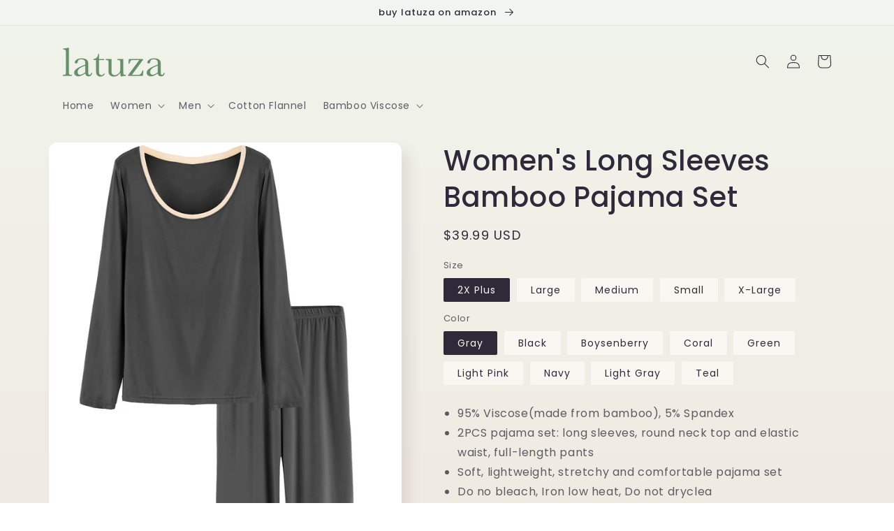

--- FILE ---
content_type: text/html; charset=utf-8
request_url: https://www.latuza.com/products/7121
body_size: 34226
content:
<!doctype html>
<html class="no-js" lang="en">
  <head>
<!-- starapps_core_start -->
<!-- This code is automatically managed by StarApps Studio -->
<!-- Please contact support@starapps.studio for any help -->
<!-- File location: snippets/starapps-core.liquid -->

<script type="application/json" sa-language-info="true" data-no-instant="true">{"current_language":"en", "default_language":"en", "money_format":"\u003cspan class=money\u003e${{amount}}\u003c\/span\u003e"}</script>

    
<script type="text/javascript" src="https://assets-cdn.starapps.studio/apps/vsk/straip/script-37194-1648708254.js?shop=straip.myshopify.com" async></script>


<!-- VSK_PRE_APP_HIDE_CODE -->

<!-- VSK_PRE_APP_HIDE_CODE_END -->
    
<!-- starapps_core_end -->

    <meta charset="utf-8">
    <meta http-equiv="X-UA-Compatible" content="IE=edge">
    <meta name="viewport" content="width=device-width,initial-scale=1">
    <meta name="theme-color" content="">
    <link rel="canonical" href="https://www.latuza.com/products/7121">
    <link rel="preconnect" href="https://cdn.shopify.com" crossorigin>

    <!-- Google tag (gtag.js) -->
<script async src="https://www.googletagmanager.com/gtag/js?id=G-DZ7QMX7X14"></script>
<script>
  window.dataLayer = window.dataLayer || [];
  function gtag(){dataLayer.push(arguments);}
  gtag('js', new Date());

  gtag('config', 'G-DZ7QMX7X14');
</script>
<script>
    window.addEventListener('DOMContentLoaded',function(event){
        setTimeout(function(){
            gtag('event', '浏览大于3分钟');
        }, 180000);
    });
</script>
<script>
    window.addEventListener('load',function(event){
        if(window.location.href.includes('wholesale-inquiries')){  
            gtag('event', '访问Wholesale页面'); 
        };
    });
</script>
<script>
    window.addEventListener('load',function(event){
        if(window.location.href.includes('cool-bamboo-pajamas-for-night-sweats')){  
            gtag('event', '访问NightSweets页面'); 
        };
    });
</script><link rel="icon" type="image/png" href="//www.latuza.com/cdn/shop/files/latuza_icon_95ea413f-c99e-40d1-bfd3-4bb5d6f22207.png?crop=center&height=32&v=1648797843&width=32"><link rel="preconnect" href="https://fonts.shopifycdn.com" crossorigin><title>
      Women&#39;s Long Sleeves Bamboo Pajama Set
 &ndash; Latuza</title>

    
      <meta name="description" content="95% Viscose(made from bamboo), 5% Spandex 2PCS pajama set: long sleeves, round neck top and elastic waist, full-length pants Soft, lightweight, stretchy and comfortable pajama set Do no bleach, Iron low heat, Do not dryclea Do not tumble dry, Machine wash cold gentle Buy this on Amazon">
    

    

<meta property="og:site_name" content="Latuza">
<meta property="og:url" content="https://www.latuza.com/products/7121">
<meta property="og:title" content="Women&#39;s Long Sleeves Bamboo Pajama Set">
<meta property="og:type" content="product">
<meta property="og:description" content="95% Viscose(made from bamboo), 5% Spandex 2PCS pajama set: long sleeves, round neck top and elastic waist, full-length pants Soft, lightweight, stretchy and comfortable pajama set Do no bleach, Iron low heat, Do not dryclea Do not tumble dry, Machine wash cold gentle Buy this on Amazon"><meta property="og:image" content="http://www.latuza.com/cdn/shop/products/black.jpg?v=1646100132">
  <meta property="og:image:secure_url" content="https://www.latuza.com/cdn/shop/products/black.jpg?v=1646100132">
  <meta property="og:image:width" content="1400">
  <meta property="og:image:height" content="2100"><meta property="og:price:amount" content="39.99">
  <meta property="og:price:currency" content="USD"><meta name="twitter:card" content="summary_large_image">
<meta name="twitter:title" content="Women&#39;s Long Sleeves Bamboo Pajama Set">
<meta name="twitter:description" content="95% Viscose(made from bamboo), 5% Spandex 2PCS pajama set: long sleeves, round neck top and elastic waist, full-length pants Soft, lightweight, stretchy and comfortable pajama set Do no bleach, Iron low heat, Do not dryclea Do not tumble dry, Machine wash cold gentle Buy this on Amazon">


    <script src="//www.latuza.com/cdn/shop/t/22/assets/global.js?v=135116476141006970691648695437" defer="defer"></script>
    <script>window.performance && window.performance.mark && window.performance.mark('shopify.content_for_header.start');</script><meta name="google-site-verification" content="R1Avfoc2msw1_zPjMui7YqamdWUeT_bLjKpnrFpJFCc">
<meta id="shopify-digital-wallet" name="shopify-digital-wallet" content="/13151115/digital_wallets/dialog">
<meta name="shopify-checkout-api-token" content="d5fa7491d492a83ccbf14ccaa2ef83c0">
<meta id="in-context-paypal-metadata" data-shop-id="13151115" data-venmo-supported="false" data-environment="production" data-locale="en_US" data-paypal-v4="true" data-currency="USD">
<link rel="alternate" type="application/json+oembed" href="https://www.latuza.com/products/7121.oembed">
<script async="async" src="/checkouts/internal/preloads.js?locale=en-US"></script>
<script id="shopify-features" type="application/json">{"accessToken":"d5fa7491d492a83ccbf14ccaa2ef83c0","betas":["rich-media-storefront-analytics"],"domain":"www.latuza.com","predictiveSearch":true,"shopId":13151115,"locale":"en"}</script>
<script>var Shopify = Shopify || {};
Shopify.shop = "straip.myshopify.com";
Shopify.locale = "en";
Shopify.currency = {"active":"USD","rate":"1.0"};
Shopify.country = "US";
Shopify.theme = {"name":"Updated copy of Sense","id":129486749855,"schema_name":"Sense","schema_version":"2.0.0","theme_store_id":1356,"role":"main"};
Shopify.theme.handle = "null";
Shopify.theme.style = {"id":null,"handle":null};
Shopify.cdnHost = "www.latuza.com/cdn";
Shopify.routes = Shopify.routes || {};
Shopify.routes.root = "/";</script>
<script type="module">!function(o){(o.Shopify=o.Shopify||{}).modules=!0}(window);</script>
<script>!function(o){function n(){var o=[];function n(){o.push(Array.prototype.slice.apply(arguments))}return n.q=o,n}var t=o.Shopify=o.Shopify||{};t.loadFeatures=n(),t.autoloadFeatures=n()}(window);</script>
<script id="shop-js-analytics" type="application/json">{"pageType":"product"}</script>
<script defer="defer" async type="module" src="//www.latuza.com/cdn/shopifycloud/shop-js/modules/v2/client.init-shop-cart-sync_C5BV16lS.en.esm.js"></script>
<script defer="defer" async type="module" src="//www.latuza.com/cdn/shopifycloud/shop-js/modules/v2/chunk.common_CygWptCX.esm.js"></script>
<script type="module">
  await import("//www.latuza.com/cdn/shopifycloud/shop-js/modules/v2/client.init-shop-cart-sync_C5BV16lS.en.esm.js");
await import("//www.latuza.com/cdn/shopifycloud/shop-js/modules/v2/chunk.common_CygWptCX.esm.js");

  window.Shopify.SignInWithShop?.initShopCartSync?.({"fedCMEnabled":true,"windoidEnabled":true});

</script>
<script id="__st">var __st={"a":13151115,"offset":-28800,"reqid":"38b0d62a-6f54-4a80-906d-8b0e7474eae1-1768727584","pageurl":"www.latuza.com\/products\/7121","u":"a017e1b50e30","p":"product","rtyp":"product","rid":3928678367276};</script>
<script>window.ShopifyPaypalV4VisibilityTracking = true;</script>
<script id="captcha-bootstrap">!function(){'use strict';const t='contact',e='account',n='new_comment',o=[[t,t],['blogs',n],['comments',n],[t,'customer']],c=[[e,'customer_login'],[e,'guest_login'],[e,'recover_customer_password'],[e,'create_customer']],r=t=>t.map((([t,e])=>`form[action*='/${t}']:not([data-nocaptcha='true']) input[name='form_type'][value='${e}']`)).join(','),a=t=>()=>t?[...document.querySelectorAll(t)].map((t=>t.form)):[];function s(){const t=[...o],e=r(t);return a(e)}const i='password',u='form_key',d=['recaptcha-v3-token','g-recaptcha-response','h-captcha-response',i],f=()=>{try{return window.sessionStorage}catch{return}},m='__shopify_v',_=t=>t.elements[u];function p(t,e,n=!1){try{const o=window.sessionStorage,c=JSON.parse(o.getItem(e)),{data:r}=function(t){const{data:e,action:n}=t;return t[m]||n?{data:e,action:n}:{data:t,action:n}}(c);for(const[e,n]of Object.entries(r))t.elements[e]&&(t.elements[e].value=n);n&&o.removeItem(e)}catch(o){console.error('form repopulation failed',{error:o})}}const l='form_type',E='cptcha';function T(t){t.dataset[E]=!0}const w=window,h=w.document,L='Shopify',v='ce_forms',y='captcha';let A=!1;((t,e)=>{const n=(g='f06e6c50-85a8-45c8-87d0-21a2b65856fe',I='https://cdn.shopify.com/shopifycloud/storefront-forms-hcaptcha/ce_storefront_forms_captcha_hcaptcha.v1.5.2.iife.js',D={infoText:'Protected by hCaptcha',privacyText:'Privacy',termsText:'Terms'},(t,e,n)=>{const o=w[L][v],c=o.bindForm;if(c)return c(t,g,e,D).then(n);var r;o.q.push([[t,g,e,D],n]),r=I,A||(h.body.append(Object.assign(h.createElement('script'),{id:'captcha-provider',async:!0,src:r})),A=!0)});var g,I,D;w[L]=w[L]||{},w[L][v]=w[L][v]||{},w[L][v].q=[],w[L][y]=w[L][y]||{},w[L][y].protect=function(t,e){n(t,void 0,e),T(t)},Object.freeze(w[L][y]),function(t,e,n,w,h,L){const[v,y,A,g]=function(t,e,n){const i=e?o:[],u=t?c:[],d=[...i,...u],f=r(d),m=r(i),_=r(d.filter((([t,e])=>n.includes(e))));return[a(f),a(m),a(_),s()]}(w,h,L),I=t=>{const e=t.target;return e instanceof HTMLFormElement?e:e&&e.form},D=t=>v().includes(t);t.addEventListener('submit',(t=>{const e=I(t);if(!e)return;const n=D(e)&&!e.dataset.hcaptchaBound&&!e.dataset.recaptchaBound,o=_(e),c=g().includes(e)&&(!o||!o.value);(n||c)&&t.preventDefault(),c&&!n&&(function(t){try{if(!f())return;!function(t){const e=f();if(!e)return;const n=_(t);if(!n)return;const o=n.value;o&&e.removeItem(o)}(t);const e=Array.from(Array(32),(()=>Math.random().toString(36)[2])).join('');!function(t,e){_(t)||t.append(Object.assign(document.createElement('input'),{type:'hidden',name:u})),t.elements[u].value=e}(t,e),function(t,e){const n=f();if(!n)return;const o=[...t.querySelectorAll(`input[type='${i}']`)].map((({name:t})=>t)),c=[...d,...o],r={};for(const[a,s]of new FormData(t).entries())c.includes(a)||(r[a]=s);n.setItem(e,JSON.stringify({[m]:1,action:t.action,data:r}))}(t,e)}catch(e){console.error('failed to persist form',e)}}(e),e.submit())}));const S=(t,e)=>{t&&!t.dataset[E]&&(n(t,e.some((e=>e===t))),T(t))};for(const o of['focusin','change'])t.addEventListener(o,(t=>{const e=I(t);D(e)&&S(e,y())}));const B=e.get('form_key'),M=e.get(l),P=B&&M;t.addEventListener('DOMContentLoaded',(()=>{const t=y();if(P)for(const e of t)e.elements[l].value===M&&p(e,B);[...new Set([...A(),...v().filter((t=>'true'===t.dataset.shopifyCaptcha))])].forEach((e=>S(e,t)))}))}(h,new URLSearchParams(w.location.search),n,t,e,['guest_login'])})(!0,!0)}();</script>
<script integrity="sha256-4kQ18oKyAcykRKYeNunJcIwy7WH5gtpwJnB7kiuLZ1E=" data-source-attribution="shopify.loadfeatures" defer="defer" src="//www.latuza.com/cdn/shopifycloud/storefront/assets/storefront/load_feature-a0a9edcb.js" crossorigin="anonymous"></script>
<script data-source-attribution="shopify.dynamic_checkout.dynamic.init">var Shopify=Shopify||{};Shopify.PaymentButton=Shopify.PaymentButton||{isStorefrontPortableWallets:!0,init:function(){window.Shopify.PaymentButton.init=function(){};var t=document.createElement("script");t.src="https://www.latuza.com/cdn/shopifycloud/portable-wallets/latest/portable-wallets.en.js",t.type="module",document.head.appendChild(t)}};
</script>
<script data-source-attribution="shopify.dynamic_checkout.buyer_consent">
  function portableWalletsHideBuyerConsent(e){var t=document.getElementById("shopify-buyer-consent"),n=document.getElementById("shopify-subscription-policy-button");t&&n&&(t.classList.add("hidden"),t.setAttribute("aria-hidden","true"),n.removeEventListener("click",e))}function portableWalletsShowBuyerConsent(e){var t=document.getElementById("shopify-buyer-consent"),n=document.getElementById("shopify-subscription-policy-button");t&&n&&(t.classList.remove("hidden"),t.removeAttribute("aria-hidden"),n.addEventListener("click",e))}window.Shopify?.PaymentButton&&(window.Shopify.PaymentButton.hideBuyerConsent=portableWalletsHideBuyerConsent,window.Shopify.PaymentButton.showBuyerConsent=portableWalletsShowBuyerConsent);
</script>
<script data-source-attribution="shopify.dynamic_checkout.cart.bootstrap">document.addEventListener("DOMContentLoaded",(function(){function t(){return document.querySelector("shopify-accelerated-checkout-cart, shopify-accelerated-checkout")}if(t())Shopify.PaymentButton.init();else{new MutationObserver((function(e,n){t()&&(Shopify.PaymentButton.init(),n.disconnect())})).observe(document.body,{childList:!0,subtree:!0})}}));
</script>
<link id="shopify-accelerated-checkout-styles" rel="stylesheet" media="screen" href="https://www.latuza.com/cdn/shopifycloud/portable-wallets/latest/accelerated-checkout-backwards-compat.css" crossorigin="anonymous">
<style id="shopify-accelerated-checkout-cart">
        #shopify-buyer-consent {
  margin-top: 1em;
  display: inline-block;
  width: 100%;
}

#shopify-buyer-consent.hidden {
  display: none;
}

#shopify-subscription-policy-button {
  background: none;
  border: none;
  padding: 0;
  text-decoration: underline;
  font-size: inherit;
  cursor: pointer;
}

#shopify-subscription-policy-button::before {
  box-shadow: none;
}

      </style>
<script id="sections-script" data-sections="main-product,product-recommendations,header,footer" defer="defer" src="//www.latuza.com/cdn/shop/t/22/compiled_assets/scripts.js?v=6059"></script>
<script>window.performance && window.performance.mark && window.performance.mark('shopify.content_for_header.end');</script>


    <style data-shopify>
      @font-face {
  font-family: Poppins;
  font-weight: 400;
  font-style: normal;
  font-display: swap;
  src: url("//www.latuza.com/cdn/fonts/poppins/poppins_n4.0ba78fa5af9b0e1a374041b3ceaadf0a43b41362.woff2") format("woff2"),
       url("//www.latuza.com/cdn/fonts/poppins/poppins_n4.214741a72ff2596839fc9760ee7a770386cf16ca.woff") format("woff");
}

      @font-face {
  font-family: Poppins;
  font-weight: 700;
  font-style: normal;
  font-display: swap;
  src: url("//www.latuza.com/cdn/fonts/poppins/poppins_n7.56758dcf284489feb014a026f3727f2f20a54626.woff2") format("woff2"),
       url("//www.latuza.com/cdn/fonts/poppins/poppins_n7.f34f55d9b3d3205d2cd6f64955ff4b36f0cfd8da.woff") format("woff");
}

      @font-face {
  font-family: Poppins;
  font-weight: 400;
  font-style: italic;
  font-display: swap;
  src: url("//www.latuza.com/cdn/fonts/poppins/poppins_i4.846ad1e22474f856bd6b81ba4585a60799a9f5d2.woff2") format("woff2"),
       url("//www.latuza.com/cdn/fonts/poppins/poppins_i4.56b43284e8b52fc64c1fd271f289a39e8477e9ec.woff") format("woff");
}

      @font-face {
  font-family: Poppins;
  font-weight: 700;
  font-style: italic;
  font-display: swap;
  src: url("//www.latuza.com/cdn/fonts/poppins/poppins_i7.42fd71da11e9d101e1e6c7932199f925f9eea42d.woff2") format("woff2"),
       url("//www.latuza.com/cdn/fonts/poppins/poppins_i7.ec8499dbd7616004e21155106d13837fff4cf556.woff") format("woff");
}

      @font-face {
  font-family: Poppins;
  font-weight: 500;
  font-style: normal;
  font-display: swap;
  src: url("//www.latuza.com/cdn/fonts/poppins/poppins_n5.ad5b4b72b59a00358afc706450c864c3c8323842.woff2") format("woff2"),
       url("//www.latuza.com/cdn/fonts/poppins/poppins_n5.33757fdf985af2d24b32fcd84c9a09224d4b2c39.woff") format("woff");
}


      :root {
        --font-body-family: Poppins, sans-serif;
        --font-body-style: normal;
        --font-body-weight: 400;

        --font-heading-family: Poppins, sans-serif;
        --font-heading-style: normal;
        --font-heading-weight: 500;

        --font-body-scale: 1.0;
        --font-heading-scale: 1.0;

        --color-base-text: 46, 42, 57;
        --color-shadow: 46, 42, 57;
        --color-base-background-1: 250, 247, 242;
        --color-base-background-2: 240, 244, 236;
        --color-base-solid-button-labels: 250, 247, 242;
        --color-base-outline-button-labels: 101, 142, 104;
        --color-base-accent-1: 101, 142, 104;
        --color-base-accent-2: 177, 103, 103;
        --payment-terms-background-color: #FAF7F2;

        --gradient-base-background-1: linear-gradient(180deg, rgba(240, 244, 236, 1), rgba(241, 235, 226, 1) 100%);
        --gradient-base-background-2: radial-gradient(rgba(241, 245, 242, 1) 15%, rgba(241, 245, 242, 1) 85%);
        --gradient-base-accent-1: #658e68;
        --gradient-base-accent-2: linear-gradient(320deg, rgba(214, 168, 168, 1) 23%, rgba(158, 92, 139, 1) 100%);

        --media-padding: px;
        --media-border-opacity: 0.0;
        --media-border-width: 0px;
        --media-radius: 12px;
        --media-shadow-opacity: 0.1;
        --media-shadow-horizontal-offset: 10px;
        --media-shadow-vertical-offset: 12px;
        --media-shadow-blur-radius: 20px;

        --page-width: 120rem;
        --page-width-margin: 0rem;

        --card-image-padding: 0.0rem;
        --card-corner-radius: 1.2rem;
        --card-text-alignment: center;
        --card-border-width: 0.0rem;
        --card-border-opacity: 0.1;
        --card-shadow-opacity: 0.05;
        --card-shadow-horizontal-offset: 1.0rem;
        --card-shadow-vertical-offset: 1.0rem;
        --card-shadow-blur-radius: 3.5rem;

        --badge-corner-radius: 2.0rem;

        --popup-border-width: 1px;
        --popup-border-opacity: 0.1;
        --popup-corner-radius: 22px;
        --popup-shadow-opacity: 0.1;
        --popup-shadow-horizontal-offset: 10px;
        --popup-shadow-vertical-offset: 12px;
        --popup-shadow-blur-radius: 20px;

        --drawer-border-width: 1px;
        --drawer-border-opacity: 0.1;
        --drawer-shadow-opacity: 0.0;
        --drawer-shadow-horizontal-offset: 0px;
        --drawer-shadow-vertical-offset: 0px;
        --drawer-shadow-blur-radius: 0px;

        --spacing-sections-desktop: 36px;
        --spacing-sections-mobile: 25px;

        --grid-desktop-vertical-spacing: 40px;
        --grid-desktop-horizontal-spacing: 40px;
        --grid-mobile-vertical-spacing: 20px;
        --grid-mobile-horizontal-spacing: 20px;

        --text-boxes-border-opacity: 0.0;
        --text-boxes-border-width: 0px;
        --text-boxes-radius: 24px;
        --text-boxes-shadow-opacity: 0.0;
        --text-boxes-shadow-horizontal-offset: 10px;
        --text-boxes-shadow-vertical-offset: 12px;
        --text-boxes-shadow-blur-radius: 20px;

        --buttons-radius: 10px;
        --buttons-radius-outset: 11px;
        --buttons-border-width: 1px;
        --buttons-border-opacity: 0.15;
        --buttons-shadow-opacity: 0.0;
        --buttons-shadow-horizontal-offset: 0px;
        --buttons-shadow-vertical-offset: 0px;
        --buttons-shadow-blur-radius: 0px;
        --buttons-border-offset: 0.3px;

        --inputs-radius: 10px;
        --inputs-border-width: 1px;
        --inputs-border-opacity: 0.15;
        --inputs-shadow-opacity: 0.0;
        --inputs-shadow-horizontal-offset: 0px;
        --inputs-margin-offset: 0px;
        --inputs-shadow-vertical-offset: 0px;
        --inputs-shadow-blur-radius: 0px;
        --inputs-radius-outset: 11px;

        --variant-pills-radius: 2px;
        --variant-pills-border-width: 0px;
        --variant-pills-border-opacity: 0.55;
        --variant-pills-shadow-opacity: 0.0;
        --variant-pills-shadow-horizontal-offset: 0px;
        --variant-pills-shadow-vertical-offset: 0px;
        --variant-pills-shadow-blur-radius: 0px;
      }

      *,
      *::before,
      *::after {
        box-sizing: inherit;
      }

      html {
        box-sizing: border-box;
        font-size: calc(var(--font-body-scale) * 62.5%);
        height: 100%;
      }

      body {
        display: grid;
        grid-template-rows: auto auto 1fr auto;
        grid-template-columns: 100%;
        min-height: 100%;
        margin: 0;
        font-size: 1.5rem;
        letter-spacing: 0.06rem;
        line-height: calc(1 + 0.8 / var(--font-body-scale));
        font-family: var(--font-body-family);
        font-style: var(--font-body-style);
        font-weight: var(--font-body-weight);
      }

      @media screen and (min-width: 750px) {
        body {
          font-size: 1.6rem;
        }
      }
    </style>

    <link href="//www.latuza.com/cdn/shop/t/22/assets/base.css?v=142035448259225503111648711582" rel="stylesheet" type="text/css" media="all" />
<link rel="preload" as="font" href="//www.latuza.com/cdn/fonts/poppins/poppins_n4.0ba78fa5af9b0e1a374041b3ceaadf0a43b41362.woff2" type="font/woff2" crossorigin><link rel="preload" as="font" href="//www.latuza.com/cdn/fonts/poppins/poppins_n5.ad5b4b72b59a00358afc706450c864c3c8323842.woff2" type="font/woff2" crossorigin><link rel="stylesheet" href="//www.latuza.com/cdn/shop/t/22/assets/component-predictive-search.css?v=165644661289088488651648695433" media="print" onload="this.media='all'"><script>document.documentElement.className = document.documentElement.className.replace('no-js', 'js');
    if (Shopify.designMode) {
      document.documentElement.classList.add('shopify-design-mode');
    }
    </script>
  
<!-- GSSTART Show variants. Do not change -->

<!-- Show variants code end. Do not change GSEND -->
  
    
   
    <!-- Global site tag (gtag.js) - Google Ads: 961920152 -->
<script async src="https://www.googletagmanager.com/gtag/js?id=AW-961920152"></script>
<script>
  window.dataLayer = window.dataLayer || [];
  function gtag(){dataLayer.push(arguments);}
  gtag('js', new Date());

  gtag('config', 'AW-961920152');
</script>

<script>
window.addEventListener('load', function(event){
    document.querySelectorAll('[href*="amazon"]').forEach(function(item, index){
         item.addEventListener("click", function(e){
            gtag('event', 'conversion', {'send_to': 'AW-961920152/3hhECN6A9aYDEJj51soD'});
         })
     })
})
</script>
  
  <!-- BEGIN app block: shopify://apps/varia-variants-on-collection/blocks/app-embed/f02b93b5-bd75-4d2b-b5d3-f13575a5d9da -->


   
    
<!-- END app block --><link href="https://monorail-edge.shopifysvc.com" rel="dns-prefetch">
<script>(function(){if ("sendBeacon" in navigator && "performance" in window) {try {var session_token_from_headers = performance.getEntriesByType('navigation')[0].serverTiming.find(x => x.name == '_s').description;} catch {var session_token_from_headers = undefined;}var session_cookie_matches = document.cookie.match(/_shopify_s=([^;]*)/);var session_token_from_cookie = session_cookie_matches && session_cookie_matches.length === 2 ? session_cookie_matches[1] : "";var session_token = session_token_from_headers || session_token_from_cookie || "";function handle_abandonment_event(e) {var entries = performance.getEntries().filter(function(entry) {return /monorail-edge.shopifysvc.com/.test(entry.name);});if (!window.abandonment_tracked && entries.length === 0) {window.abandonment_tracked = true;var currentMs = Date.now();var navigation_start = performance.timing.navigationStart;var payload = {shop_id: 13151115,url: window.location.href,navigation_start,duration: currentMs - navigation_start,session_token,page_type: "product"};window.navigator.sendBeacon("https://monorail-edge.shopifysvc.com/v1/produce", JSON.stringify({schema_id: "online_store_buyer_site_abandonment/1.1",payload: payload,metadata: {event_created_at_ms: currentMs,event_sent_at_ms: currentMs}}));}}window.addEventListener('pagehide', handle_abandonment_event);}}());</script>
<script id="web-pixels-manager-setup">(function e(e,d,r,n,o){if(void 0===o&&(o={}),!Boolean(null===(a=null===(i=window.Shopify)||void 0===i?void 0:i.analytics)||void 0===a?void 0:a.replayQueue)){var i,a;window.Shopify=window.Shopify||{};var t=window.Shopify;t.analytics=t.analytics||{};var s=t.analytics;s.replayQueue=[],s.publish=function(e,d,r){return s.replayQueue.push([e,d,r]),!0};try{self.performance.mark("wpm:start")}catch(e){}var l=function(){var e={modern:/Edge?\/(1{2}[4-9]|1[2-9]\d|[2-9]\d{2}|\d{4,})\.\d+(\.\d+|)|Firefox\/(1{2}[4-9]|1[2-9]\d|[2-9]\d{2}|\d{4,})\.\d+(\.\d+|)|Chrom(ium|e)\/(9{2}|\d{3,})\.\d+(\.\d+|)|(Maci|X1{2}).+ Version\/(15\.\d+|(1[6-9]|[2-9]\d|\d{3,})\.\d+)([,.]\d+|)( \(\w+\)|)( Mobile\/\w+|) Safari\/|Chrome.+OPR\/(9{2}|\d{3,})\.\d+\.\d+|(CPU[ +]OS|iPhone[ +]OS|CPU[ +]iPhone|CPU IPhone OS|CPU iPad OS)[ +]+(15[._]\d+|(1[6-9]|[2-9]\d|\d{3,})[._]\d+)([._]\d+|)|Android:?[ /-](13[3-9]|1[4-9]\d|[2-9]\d{2}|\d{4,})(\.\d+|)(\.\d+|)|Android.+Firefox\/(13[5-9]|1[4-9]\d|[2-9]\d{2}|\d{4,})\.\d+(\.\d+|)|Android.+Chrom(ium|e)\/(13[3-9]|1[4-9]\d|[2-9]\d{2}|\d{4,})\.\d+(\.\d+|)|SamsungBrowser\/([2-9]\d|\d{3,})\.\d+/,legacy:/Edge?\/(1[6-9]|[2-9]\d|\d{3,})\.\d+(\.\d+|)|Firefox\/(5[4-9]|[6-9]\d|\d{3,})\.\d+(\.\d+|)|Chrom(ium|e)\/(5[1-9]|[6-9]\d|\d{3,})\.\d+(\.\d+|)([\d.]+$|.*Safari\/(?![\d.]+ Edge\/[\d.]+$))|(Maci|X1{2}).+ Version\/(10\.\d+|(1[1-9]|[2-9]\d|\d{3,})\.\d+)([,.]\d+|)( \(\w+\)|)( Mobile\/\w+|) Safari\/|Chrome.+OPR\/(3[89]|[4-9]\d|\d{3,})\.\d+\.\d+|(CPU[ +]OS|iPhone[ +]OS|CPU[ +]iPhone|CPU IPhone OS|CPU iPad OS)[ +]+(10[._]\d+|(1[1-9]|[2-9]\d|\d{3,})[._]\d+)([._]\d+|)|Android:?[ /-](13[3-9]|1[4-9]\d|[2-9]\d{2}|\d{4,})(\.\d+|)(\.\d+|)|Mobile Safari.+OPR\/([89]\d|\d{3,})\.\d+\.\d+|Android.+Firefox\/(13[5-9]|1[4-9]\d|[2-9]\d{2}|\d{4,})\.\d+(\.\d+|)|Android.+Chrom(ium|e)\/(13[3-9]|1[4-9]\d|[2-9]\d{2}|\d{4,})\.\d+(\.\d+|)|Android.+(UC? ?Browser|UCWEB|U3)[ /]?(15\.([5-9]|\d{2,})|(1[6-9]|[2-9]\d|\d{3,})\.\d+)\.\d+|SamsungBrowser\/(5\.\d+|([6-9]|\d{2,})\.\d+)|Android.+MQ{2}Browser\/(14(\.(9|\d{2,})|)|(1[5-9]|[2-9]\d|\d{3,})(\.\d+|))(\.\d+|)|K[Aa][Ii]OS\/(3\.\d+|([4-9]|\d{2,})\.\d+)(\.\d+|)/},d=e.modern,r=e.legacy,n=navigator.userAgent;return n.match(d)?"modern":n.match(r)?"legacy":"unknown"}(),u="modern"===l?"modern":"legacy",c=(null!=n?n:{modern:"",legacy:""})[u],f=function(e){return[e.baseUrl,"/wpm","/b",e.hashVersion,"modern"===e.buildTarget?"m":"l",".js"].join("")}({baseUrl:d,hashVersion:r,buildTarget:u}),m=function(e){var d=e.version,r=e.bundleTarget,n=e.surface,o=e.pageUrl,i=e.monorailEndpoint;return{emit:function(e){var a=e.status,t=e.errorMsg,s=(new Date).getTime(),l=JSON.stringify({metadata:{event_sent_at_ms:s},events:[{schema_id:"web_pixels_manager_load/3.1",payload:{version:d,bundle_target:r,page_url:o,status:a,surface:n,error_msg:t},metadata:{event_created_at_ms:s}}]});if(!i)return console&&console.warn&&console.warn("[Web Pixels Manager] No Monorail endpoint provided, skipping logging."),!1;try{return self.navigator.sendBeacon.bind(self.navigator)(i,l)}catch(e){}var u=new XMLHttpRequest;try{return u.open("POST",i,!0),u.setRequestHeader("Content-Type","text/plain"),u.send(l),!0}catch(e){return console&&console.warn&&console.warn("[Web Pixels Manager] Got an unhandled error while logging to Monorail."),!1}}}}({version:r,bundleTarget:l,surface:e.surface,pageUrl:self.location.href,monorailEndpoint:e.monorailEndpoint});try{o.browserTarget=l,function(e){var d=e.src,r=e.async,n=void 0===r||r,o=e.onload,i=e.onerror,a=e.sri,t=e.scriptDataAttributes,s=void 0===t?{}:t,l=document.createElement("script"),u=document.querySelector("head"),c=document.querySelector("body");if(l.async=n,l.src=d,a&&(l.integrity=a,l.crossOrigin="anonymous"),s)for(var f in s)if(Object.prototype.hasOwnProperty.call(s,f))try{l.dataset[f]=s[f]}catch(e){}if(o&&l.addEventListener("load",o),i&&l.addEventListener("error",i),u)u.appendChild(l);else{if(!c)throw new Error("Did not find a head or body element to append the script");c.appendChild(l)}}({src:f,async:!0,onload:function(){if(!function(){var e,d;return Boolean(null===(d=null===(e=window.Shopify)||void 0===e?void 0:e.analytics)||void 0===d?void 0:d.initialized)}()){var d=window.webPixelsManager.init(e)||void 0;if(d){var r=window.Shopify.analytics;r.replayQueue.forEach((function(e){var r=e[0],n=e[1],o=e[2];d.publishCustomEvent(r,n,o)})),r.replayQueue=[],r.publish=d.publishCustomEvent,r.visitor=d.visitor,r.initialized=!0}}},onerror:function(){return m.emit({status:"failed",errorMsg:"".concat(f," has failed to load")})},sri:function(e){var d=/^sha384-[A-Za-z0-9+/=]+$/;return"string"==typeof e&&d.test(e)}(c)?c:"",scriptDataAttributes:o}),m.emit({status:"loading"})}catch(e){m.emit({status:"failed",errorMsg:(null==e?void 0:e.message)||"Unknown error"})}}})({shopId: 13151115,storefrontBaseUrl: "https://www.latuza.com",extensionsBaseUrl: "https://extensions.shopifycdn.com/cdn/shopifycloud/web-pixels-manager",monorailEndpoint: "https://monorail-edge.shopifysvc.com/unstable/produce_batch",surface: "storefront-renderer",enabledBetaFlags: ["2dca8a86"],webPixelsConfigList: [{"id":"545423519","configuration":"{\"config\":\"{\\\"pixel_id\\\":\\\"GT-WF78R83\\\",\\\"target_country\\\":\\\"US\\\",\\\"gtag_events\\\":[{\\\"type\\\":\\\"purchase\\\",\\\"action_label\\\":\\\"MC-GHTJPKRE2E\\\"},{\\\"type\\\":\\\"page_view\\\",\\\"action_label\\\":\\\"MC-GHTJPKRE2E\\\"},{\\\"type\\\":\\\"view_item\\\",\\\"action_label\\\":\\\"MC-GHTJPKRE2E\\\"}],\\\"enable_monitoring_mode\\\":false}\"}","eventPayloadVersion":"v1","runtimeContext":"OPEN","scriptVersion":"b2a88bafab3e21179ed38636efcd8a93","type":"APP","apiClientId":1780363,"privacyPurposes":[],"dataSharingAdjustments":{"protectedCustomerApprovalScopes":["read_customer_address","read_customer_email","read_customer_name","read_customer_personal_data","read_customer_phone"]}},{"id":"78872735","eventPayloadVersion":"v1","runtimeContext":"LAX","scriptVersion":"1","type":"CUSTOM","privacyPurposes":["MARKETING"],"name":"Meta pixel (migrated)"},{"id":"shopify-app-pixel","configuration":"{}","eventPayloadVersion":"v1","runtimeContext":"STRICT","scriptVersion":"0450","apiClientId":"shopify-pixel","type":"APP","privacyPurposes":["ANALYTICS","MARKETING"]},{"id":"shopify-custom-pixel","eventPayloadVersion":"v1","runtimeContext":"LAX","scriptVersion":"0450","apiClientId":"shopify-pixel","type":"CUSTOM","privacyPurposes":["ANALYTICS","MARKETING"]}],isMerchantRequest: false,initData: {"shop":{"name":"Latuza","paymentSettings":{"currencyCode":"USD"},"myshopifyDomain":"straip.myshopify.com","countryCode":"HK","storefrontUrl":"https:\/\/www.latuza.com"},"customer":null,"cart":null,"checkout":null,"productVariants":[{"price":{"amount":39.99,"currencyCode":"USD"},"product":{"title":"Women's Long Sleeves Bamboo Pajama Set","vendor":"Latuza","id":"3928678367276","untranslatedTitle":"Women's Long Sleeves Bamboo Pajama Set","url":"\/products\/7121","type":"Apparel"},"id":"29383931035692","image":{"src":"\/\/www.latuza.com\/cdn\/shop\/products\/71nx6x367WL.jpg?v=1646100132"},"sku":"22-073-7121-Gray-2X","title":"2X Plus \/ Gray","untranslatedTitle":"2X Plus \/ Gray"},{"price":{"amount":39.99,"currencyCode":"USD"},"product":{"title":"Women's Long Sleeves Bamboo Pajama Set","vendor":"Latuza","id":"3928678367276","untranslatedTitle":"Women's Long Sleeves Bamboo Pajama Set","url":"\/products\/7121","type":"Apparel"},"id":"29383931887660","image":{"src":"\/\/www.latuza.com\/cdn\/shop\/products\/61x7hWFAt-L.jpg?v=1646100132"},"sku":"22-073-7121-Black-2X","title":"2X Plus \/ Black","untranslatedTitle":"2X Plus \/ Black"},{"price":{"amount":39.99,"currencyCode":"USD"},"product":{"title":"Women's Long Sleeves Bamboo Pajama Set","vendor":"Latuza","id":"3928678367276","untranslatedTitle":"Women's Long Sleeves Bamboo Pajama Set","url":"\/products\/7121","type":"Apparel"},"id":"29383932215340","image":{"src":"\/\/www.latuza.com\/cdn\/shop\/products\/61x7hWFAt-L.jpg?v=1646100132"},"sku":"22-073-7121-Black-L","title":"Large \/ Black","untranslatedTitle":"Large \/ Black"},{"price":{"amount":39.99,"currencyCode":"USD"},"product":{"title":"Women's Long Sleeves Bamboo Pajama Set","vendor":"Latuza","id":"3928678367276","untranslatedTitle":"Women's Long Sleeves Bamboo Pajama Set","url":"\/products\/7121","type":"Apparel"},"id":"29769502621740","image":{"src":"\/\/www.latuza.com\/cdn\/shop\/products\/61x7hWFAt-L.jpg?v=1646100132"},"sku":"22-073-7121-Black-M","title":"Medium \/ Black","untranslatedTitle":"Medium \/ Black"},{"price":{"amount":39.99,"currencyCode":"USD"},"product":{"title":"Women's Long Sleeves Bamboo Pajama Set","vendor":"Latuza","id":"3928678367276","untranslatedTitle":"Women's Long Sleeves Bamboo Pajama Set","url":"\/products\/7121","type":"Apparel"},"id":"29769502654508","image":{"src":"\/\/www.latuza.com\/cdn\/shop\/products\/61x7hWFAt-L.jpg?v=1646100132"},"sku":"22-073-7121-Black-S","title":"Small \/ Black","untranslatedTitle":"Small \/ Black"},{"price":{"amount":39.99,"currencyCode":"USD"},"product":{"title":"Women's Long Sleeves Bamboo Pajama Set","vendor":"Latuza","id":"3928678367276","untranslatedTitle":"Women's Long Sleeves Bamboo Pajama Set","url":"\/products\/7121","type":"Apparel"},"id":"29383931953196","image":{"src":"\/\/www.latuza.com\/cdn\/shop\/products\/61x7hWFAt-L.jpg?v=1646100132"},"sku":"22-073-7121-Black-XL","title":"X-Large \/ Black","untranslatedTitle":"X-Large \/ Black"},{"price":{"amount":39.99,"currencyCode":"USD"},"product":{"title":"Women's Long Sleeves Bamboo Pajama Set","vendor":"Latuza","id":"3928678367276","untranslatedTitle":"Women's Long Sleeves Bamboo Pajama Set","url":"\/products\/7121","type":"Apparel"},"id":"29769502687276","image":{"src":"\/\/www.latuza.com\/cdn\/shop\/products\/71WNpIna2KL.jpg?v=1646100132"},"sku":"22-073-7121-Boysenberry-L","title":"Large \/ Boysenberry","untranslatedTitle":"Large \/ Boysenberry"},{"price":{"amount":39.99,"currencyCode":"USD"},"product":{"title":"Women's Long Sleeves Bamboo Pajama Set","vendor":"Latuza","id":"3928678367276","untranslatedTitle":"Women's Long Sleeves Bamboo Pajama Set","url":"\/products\/7121","type":"Apparel"},"id":"29383932018732","image":{"src":"\/\/www.latuza.com\/cdn\/shop\/products\/71WNpIna2KL.jpg?v=1646100132"},"sku":"22-073-7121-Boysenberry-M","title":"Medium \/ Boysenberry","untranslatedTitle":"Medium \/ Boysenberry"},{"price":{"amount":39.99,"currencyCode":"USD"},"product":{"title":"Women's Long Sleeves Bamboo Pajama Set","vendor":"Latuza","id":"3928678367276","untranslatedTitle":"Women's Long Sleeves Bamboo Pajama Set","url":"\/products\/7121","type":"Apparel"},"id":"29383931461676","image":{"src":"\/\/www.latuza.com\/cdn\/shop\/products\/71WNpIna2KL.jpg?v=1646100132"},"sku":"22-073-7121-Boysenberry-S","title":"Small \/ Boysenberry","untranslatedTitle":"Small \/ Boysenberry"},{"price":{"amount":39.99,"currencyCode":"USD"},"product":{"title":"Women's Long Sleeves Bamboo Pajama Set","vendor":"Latuza","id":"3928678367276","untranslatedTitle":"Women's Long Sleeves Bamboo Pajama Set","url":"\/products\/7121","type":"Apparel"},"id":"29383931494444","image":{"src":"\/\/www.latuza.com\/cdn\/shop\/products\/71WNpIna2KL.jpg?v=1646100132"},"sku":"22-073-7121-Boysenberry-XLarge","title":"X-Large \/ Boysenberry","untranslatedTitle":"X-Large \/ Boysenberry"},{"price":{"amount":39.99,"currencyCode":"USD"},"product":{"title":"Women's Long Sleeves Bamboo Pajama Set","vendor":"Latuza","id":"3928678367276","untranslatedTitle":"Women's Long Sleeves Bamboo Pajama Set","url":"\/products\/7121","type":"Apparel"},"id":"29383931396140","image":{"src":"\/\/www.latuza.com\/cdn\/shop\/products\/71WNpIna2KL.jpg?v=1646100132"},"sku":"22-073-7121-Boysenberry-XXL","title":"2X Plus \/ Boysenberry","untranslatedTitle":"2X Plus \/ Boysenberry"},{"price":{"amount":39.99,"currencyCode":"USD"},"product":{"title":"Women's Long Sleeves Bamboo Pajama Set","vendor":"Latuza","id":"3928678367276","untranslatedTitle":"Women's Long Sleeves Bamboo Pajama Set","url":"\/products\/7121","type":"Apparel"},"id":"29383931428908","image":{"src":"\/\/www.latuza.com\/cdn\/shop\/products\/71YQTMYMroL.jpg?v=1646100132"},"sku":"22-073-7121-Coral-2X","title":"2X Plus \/ Coral","untranslatedTitle":"2X Plus \/ Coral"},{"price":{"amount":39.99,"currencyCode":"USD"},"product":{"title":"Women's Long Sleeves Bamboo Pajama Set","vendor":"Latuza","id":"3928678367276","untranslatedTitle":"Women's Long Sleeves Bamboo Pajama Set","url":"\/products\/7121","type":"Apparel"},"id":"29383931265068","image":{"src":"\/\/www.latuza.com\/cdn\/shop\/products\/71YQTMYMroL.jpg?v=1646100132"},"sku":"22-073-7121-coral-L","title":"Large \/ Coral","untranslatedTitle":"Large \/ Coral"},{"price":{"amount":39.99,"currencyCode":"USD"},"product":{"title":"Women's Long Sleeves Bamboo Pajama Set","vendor":"Latuza","id":"3928678367276","untranslatedTitle":"Women's Long Sleeves Bamboo Pajama Set","url":"\/products\/7121","type":"Apparel"},"id":"29383931527212","image":{"src":"\/\/www.latuza.com\/cdn\/shop\/products\/71YQTMYMroL.jpg?v=1646100132"},"sku":"22-073-7121-Coral-Medium","title":"Medium \/ Coral","untranslatedTitle":"Medium \/ Coral"},{"price":{"amount":39.99,"currencyCode":"USD"},"product":{"title":"Women's Long Sleeves Bamboo Pajama Set","vendor":"Latuza","id":"3928678367276","untranslatedTitle":"Women's Long Sleeves Bamboo Pajama Set","url":"\/products\/7121","type":"Apparel"},"id":"29383931297836","image":{"src":"\/\/www.latuza.com\/cdn\/shop\/products\/71YQTMYMroL.jpg?v=1646100132"},"sku":"22-073-7121-coral-S","title":"Small \/ Coral","untranslatedTitle":"Small \/ Coral"},{"price":{"amount":39.99,"currencyCode":"USD"},"product":{"title":"Women's Long Sleeves Bamboo Pajama Set","vendor":"Latuza","id":"3928678367276","untranslatedTitle":"Women's Long Sleeves Bamboo Pajama Set","url":"\/products\/7121","type":"Apparel"},"id":"29383931592748","image":{"src":"\/\/www.latuza.com\/cdn\/shop\/products\/71YQTMYMroL.jpg?v=1646100132"},"sku":"22-073-7121-coral-XL","title":"X-Large \/ Coral","untranslatedTitle":"X-Large \/ Coral"},{"price":{"amount":39.99,"currencyCode":"USD"},"product":{"title":"Women's Long Sleeves Bamboo Pajama Set","vendor":"Latuza","id":"3928678367276","untranslatedTitle":"Women's Long Sleeves Bamboo Pajama Set","url":"\/products\/7121","type":"Apparel"},"id":"29769502720044","image":{"src":"\/\/www.latuza.com\/cdn\/shop\/products\/71nx6x367WL.jpg?v=1646100132"},"sku":"22-073-7121-Gray-L","title":"Large \/ Gray","untranslatedTitle":"Large \/ Gray"},{"price":{"amount":39.99,"currencyCode":"USD"},"product":{"title":"Women's Long Sleeves Bamboo Pajama Set","vendor":"Latuza","id":"3928678367276","untranslatedTitle":"Women's Long Sleeves Bamboo Pajama Set","url":"\/products\/7121","type":"Apparel"},"id":"29383931068460","image":{"src":"\/\/www.latuza.com\/cdn\/shop\/products\/71nx6x367WL.jpg?v=1646100132"},"sku":"22-073-7121-Gray-M","title":"Medium \/ Gray","untranslatedTitle":"Medium \/ Gray"},{"price":{"amount":39.99,"currencyCode":"USD"},"product":{"title":"Women's Long Sleeves Bamboo Pajama Set","vendor":"Latuza","id":"3928678367276","untranslatedTitle":"Women's Long Sleeves Bamboo Pajama Set","url":"\/products\/7121","type":"Apparel"},"id":"29769502752812","image":{"src":"\/\/www.latuza.com\/cdn\/shop\/products\/71nx6x367WL.jpg?v=1646100132"},"sku":"22-073-7121-Gray-S","title":"Small \/ Gray","untranslatedTitle":"Small \/ Gray"},{"price":{"amount":39.99,"currencyCode":"USD"},"product":{"title":"Women's Long Sleeves Bamboo Pajama Set","vendor":"Latuza","id":"3928678367276","untranslatedTitle":"Women's Long Sleeves Bamboo Pajama Set","url":"\/products\/7121","type":"Apparel"},"id":"29383931232300","image":{"src":"\/\/www.latuza.com\/cdn\/shop\/products\/71nx6x367WL.jpg?v=1646100132"},"sku":"22-073-7121-Gray-XL","title":"X-Large \/ Gray","untranslatedTitle":"X-Large \/ Gray"},{"price":{"amount":39.99,"currencyCode":"USD"},"product":{"title":"Women's Long Sleeves Bamboo Pajama Set","vendor":"Latuza","id":"3928678367276","untranslatedTitle":"Women's Long Sleeves Bamboo Pajama Set","url":"\/products\/7121","type":"Apparel"},"id":"29769502785580","image":{"src":"\/\/www.latuza.com\/cdn\/shop\/products\/611FSV_2Bp4VL.jpg?v=1646100132"},"sku":"22-073-7121-Green-2X","title":"2X Plus \/ Green","untranslatedTitle":"2X Plus \/ Green"},{"price":{"amount":39.99,"currencyCode":"USD"},"product":{"title":"Women's Long Sleeves Bamboo Pajama Set","vendor":"Latuza","id":"3928678367276","untranslatedTitle":"Women's Long Sleeves Bamboo Pajama Set","url":"\/products\/7121","type":"Apparel"},"id":"29383931101228","image":{"src":"\/\/www.latuza.com\/cdn\/shop\/products\/611FSV_2Bp4VL.jpg?v=1646100132"},"sku":"22-073-7121-Green-L","title":"Large \/ Green","untranslatedTitle":"Large \/ Green"},{"price":{"amount":39.99,"currencyCode":"USD"},"product":{"title":"Women's Long Sleeves Bamboo Pajama Set","vendor":"Latuza","id":"3928678367276","untranslatedTitle":"Women's Long Sleeves Bamboo Pajama Set","url":"\/products\/7121","type":"Apparel"},"id":"29769502818348","image":{"src":"\/\/www.latuza.com\/cdn\/shop\/products\/611FSV_2Bp4VL.jpg?v=1646100132"},"sku":"22-073-7121-Green-M","title":"Medium \/ Green","untranslatedTitle":"Medium \/ Green"},{"price":{"amount":39.99,"currencyCode":"USD"},"product":{"title":"Women's Long Sleeves Bamboo Pajama Set","vendor":"Latuza","id":"3928678367276","untranslatedTitle":"Women's Long Sleeves Bamboo Pajama Set","url":"\/products\/7121","type":"Apparel"},"id":"29383931133996","image":{"src":"\/\/www.latuza.com\/cdn\/shop\/products\/611FSV_2Bp4VL.jpg?v=1646100132"},"sku":"22-073-7121-Green-S","title":"Small \/ Green","untranslatedTitle":"Small \/ Green"},{"price":{"amount":39.99,"currencyCode":"USD"},"product":{"title":"Women's Long Sleeves Bamboo Pajama Set","vendor":"Latuza","id":"3928678367276","untranslatedTitle":"Women's Long Sleeves Bamboo Pajama Set","url":"\/products\/7121","type":"Apparel"},"id":"29383932149804","image":{"src":"\/\/www.latuza.com\/cdn\/shop\/products\/611FSV_2Bp4VL.jpg?v=1646100132"},"sku":"22-073-7121-Green-XL","title":"X-Large \/ Green","untranslatedTitle":"X-Large \/ Green"},{"price":{"amount":39.99,"currencyCode":"USD"},"product":{"title":"Women's Long Sleeves Bamboo Pajama Set","vendor":"Latuza","id":"3928678367276","untranslatedTitle":"Women's Long Sleeves Bamboo Pajama Set","url":"\/products\/7121","type":"Apparel"},"id":"29769502851116","image":{"src":"\/\/www.latuza.com\/cdn\/shop\/products\/61Jrkbyk8hL.jpg?v=1646100132"},"sku":"22-073-7121-LightPink-2X","title":"2X Plus \/ Light Pink","untranslatedTitle":"2X Plus \/ Light Pink"},{"price":{"amount":39.99,"currencyCode":"USD"},"product":{"title":"Women's Long Sleeves Bamboo Pajama Set","vendor":"Latuza","id":"3928678367276","untranslatedTitle":"Women's Long Sleeves Bamboo Pajama Set","url":"\/products\/7121","type":"Apparel"},"id":"29383931658284","image":{"src":"\/\/www.latuza.com\/cdn\/shop\/products\/61Jrkbyk8hL.jpg?v=1646100132"},"sku":"22-073-7121-LightPink-L","title":"Large \/ Light Pink","untranslatedTitle":"Large \/ Light Pink"},{"price":{"amount":39.99,"currencyCode":"USD"},"product":{"title":"Women's Long Sleeves Bamboo Pajama Set","vendor":"Latuza","id":"3928678367276","untranslatedTitle":"Women's Long Sleeves Bamboo Pajama Set","url":"\/products\/7121","type":"Apparel"},"id":"29769502883884","image":{"src":"\/\/www.latuza.com\/cdn\/shop\/products\/61Jrkbyk8hL.jpg?v=1646100132"},"sku":"22-073-7121-LightPink-M","title":"Medium \/ Light Pink","untranslatedTitle":"Medium \/ Light Pink"},{"price":{"amount":39.99,"currencyCode":"USD"},"product":{"title":"Women's Long Sleeves Bamboo Pajama Set","vendor":"Latuza","id":"3928678367276","untranslatedTitle":"Women's Long Sleeves Bamboo Pajama Set","url":"\/products\/7121","type":"Apparel"},"id":"29769502916652","image":{"src":"\/\/www.latuza.com\/cdn\/shop\/products\/61Jrkbyk8hL.jpg?v=1646100132"},"sku":"22-073-7121-LightPink-S","title":"Small \/ Light Pink","untranslatedTitle":"Small \/ Light Pink"},{"price":{"amount":39.99,"currencyCode":"USD"},"product":{"title":"Women's Long Sleeves Bamboo Pajama Set","vendor":"Latuza","id":"3928678367276","untranslatedTitle":"Women's Long Sleeves Bamboo Pajama Set","url":"\/products\/7121","type":"Apparel"},"id":"29383931756588","image":{"src":"\/\/www.latuza.com\/cdn\/shop\/products\/61Jrkbyk8hL.jpg?v=1646100132"},"sku":"22-073-7121-LightPink-XL","title":"X-Large \/ Light Pink","untranslatedTitle":"X-Large \/ Light Pink"},{"price":{"amount":39.99,"currencyCode":"USD"},"product":{"title":"Women's Long Sleeves Bamboo Pajama Set","vendor":"Latuza","id":"3928678367276","untranslatedTitle":"Women's Long Sleeves Bamboo Pajama Set","url":"\/products\/7121","type":"Apparel"},"id":"29383931822124","image":{"src":"\/\/www.latuza.com\/cdn\/shop\/products\/61jrHJwsIoL.jpg?v=1646100132"},"sku":"22-073-7121-Navy-2X","title":"2X Plus \/ Navy","untranslatedTitle":"2X Plus \/ Navy"},{"price":{"amount":39.99,"currencyCode":"USD"},"product":{"title":"Women's Long Sleeves Bamboo Pajama Set","vendor":"Latuza","id":"3928678367276","untranslatedTitle":"Women's Long Sleeves Bamboo Pajama Set","url":"\/products\/7121","type":"Apparel"},"id":"29383932084268","image":{"src":"\/\/www.latuza.com\/cdn\/shop\/products\/61jrHJwsIoL.jpg?v=1646100132"},"sku":"22-073-7121-Navy-L","title":"Large \/ Navy","untranslatedTitle":"Large \/ Navy"},{"price":{"amount":39.99,"currencyCode":"USD"},"product":{"title":"Women's Long Sleeves Bamboo Pajama Set","vendor":"Latuza","id":"3928678367276","untranslatedTitle":"Women's Long Sleeves Bamboo Pajama Set","url":"\/products\/7121","type":"Apparel"},"id":"29383931199532","image":{"src":"\/\/www.latuza.com\/cdn\/shop\/products\/61jrHJwsIoL.jpg?v=1646100132"},"sku":"22-073-7121-Navy-M","title":"Medium \/ Navy","untranslatedTitle":"Medium \/ Navy"},{"price":{"amount":39.99,"currencyCode":"USD"},"product":{"title":"Women's Long Sleeves Bamboo Pajama Set","vendor":"Latuza","id":"3928678367276","untranslatedTitle":"Women's Long Sleeves Bamboo Pajama Set","url":"\/products\/7121","type":"Apparel"},"id":"29769502982188","image":{"src":"\/\/www.latuza.com\/cdn\/shop\/products\/61jrHJwsIoL.jpg?v=1646100132"},"sku":"22-073-7121-Navy-S","title":"Small \/ Navy","untranslatedTitle":"Small \/ Navy"},{"price":{"amount":39.99,"currencyCode":"USD"},"product":{"title":"Women's Long Sleeves Bamboo Pajama Set","vendor":"Latuza","id":"3928678367276","untranslatedTitle":"Women's Long Sleeves Bamboo Pajama Set","url":"\/products\/7121","type":"Apparel"},"id":"29383931330604","image":{"src":"\/\/www.latuza.com\/cdn\/shop\/products\/61jrHJwsIoL.jpg?v=1646100132"},"sku":"22-073-7121-Navy-XL","title":"X-Large \/ Navy","untranslatedTitle":"X-Large \/ Navy"},{"price":{"amount":39.99,"currencyCode":"USD"},"product":{"title":"Women's Long Sleeves Bamboo Pajama Set","vendor":"Latuza","id":"3928678367276","untranslatedTitle":"Women's Long Sleeves Bamboo Pajama Set","url":"\/products\/7121","type":"Apparel"},"id":"33917322330245","image":{"src":"\/\/www.latuza.com\/cdn\/shop\/products\/81FOaATBKCL.jpg?v=1646100132"},"sku":"22-073-7121-LightGray-2X","title":"2X Plus \/ Light Gray","untranslatedTitle":"2X Plus \/ Light Gray"},{"price":{"amount":39.99,"currencyCode":"USD"},"product":{"title":"Women's Long Sleeves Bamboo Pajama Set","vendor":"Latuza","id":"3928678367276","untranslatedTitle":"Women's Long Sleeves Bamboo Pajama Set","url":"\/products\/7121","type":"Apparel"},"id":"33917322363013","image":{"src":"\/\/www.latuza.com\/cdn\/shop\/products\/81FOaATBKCL.jpg?v=1646100132"},"sku":"22-073-7121-LightGray-L","title":"Large \/ Light Gray","untranslatedTitle":"Large \/ Light Gray"},{"price":{"amount":39.99,"currencyCode":"USD"},"product":{"title":"Women's Long Sleeves Bamboo Pajama Set","vendor":"Latuza","id":"3928678367276","untranslatedTitle":"Women's Long Sleeves Bamboo Pajama Set","url":"\/products\/7121","type":"Apparel"},"id":"33917322395781","image":{"src":"\/\/www.latuza.com\/cdn\/shop\/products\/81FOaATBKCL.jpg?v=1646100132"},"sku":"22-073-7121-LightGray-M","title":"Medium \/ Light Gray","untranslatedTitle":"Medium \/ Light Gray"},{"price":{"amount":39.99,"currencyCode":"USD"},"product":{"title":"Women's Long Sleeves Bamboo Pajama Set","vendor":"Latuza","id":"3928678367276","untranslatedTitle":"Women's Long Sleeves Bamboo Pajama Set","url":"\/products\/7121","type":"Apparel"},"id":"33917322428549","image":{"src":"\/\/www.latuza.com\/cdn\/shop\/products\/81FOaATBKCL.jpg?v=1646100132"},"sku":"22-073-7121-LightGray-S","title":"Small \/ Light Gray","untranslatedTitle":"Small \/ Light Gray"},{"price":{"amount":39.99,"currencyCode":"USD"},"product":{"title":"Women's Long Sleeves Bamboo Pajama Set","vendor":"Latuza","id":"3928678367276","untranslatedTitle":"Women's Long Sleeves Bamboo Pajama Set","url":"\/products\/7121","type":"Apparel"},"id":"33917322461317","image":{"src":"\/\/www.latuza.com\/cdn\/shop\/products\/81FOaATBKCL.jpg?v=1646100132"},"sku":"22-073-7121-LightGray-XL","title":"X-Large \/ Light Gray","untranslatedTitle":"X-Large \/ Light Gray"},{"price":{"amount":39.99,"currencyCode":"USD"},"product":{"title":"Women's Long Sleeves Bamboo Pajama Set","vendor":"Latuza","id":"3928678367276","untranslatedTitle":"Women's Long Sleeves Bamboo Pajama Set","url":"\/products\/7121","type":"Apparel"},"id":"33917322494085","image":{"src":"\/\/www.latuza.com\/cdn\/shop\/products\/61I2AeDFRKL.jpg?v=1646100132"},"sku":"22-073-7121-Teal-2X","title":"2X Plus \/ Teal","untranslatedTitle":"2X Plus \/ Teal"},{"price":{"amount":39.99,"currencyCode":"USD"},"product":{"title":"Women's Long Sleeves Bamboo Pajama Set","vendor":"Latuza","id":"3928678367276","untranslatedTitle":"Women's Long Sleeves Bamboo Pajama Set","url":"\/products\/7121","type":"Apparel"},"id":"33917322526853","image":{"src":"\/\/www.latuza.com\/cdn\/shop\/products\/61I2AeDFRKL.jpg?v=1646100132"},"sku":"22-073-7121-Teal-L","title":"Large \/ Teal","untranslatedTitle":"Large \/ Teal"},{"price":{"amount":39.99,"currencyCode":"USD"},"product":{"title":"Women's Long Sleeves Bamboo Pajama Set","vendor":"Latuza","id":"3928678367276","untranslatedTitle":"Women's Long Sleeves Bamboo Pajama Set","url":"\/products\/7121","type":"Apparel"},"id":"33917322559621","image":{"src":"\/\/www.latuza.com\/cdn\/shop\/products\/61I2AeDFRKL.jpg?v=1646100132"},"sku":"22-073-7121-Teal-M","title":"Medium \/ Teal","untranslatedTitle":"Medium \/ Teal"},{"price":{"amount":39.99,"currencyCode":"USD"},"product":{"title":"Women's Long Sleeves Bamboo Pajama Set","vendor":"Latuza","id":"3928678367276","untranslatedTitle":"Women's Long Sleeves Bamboo Pajama Set","url":"\/products\/7121","type":"Apparel"},"id":"33917322592389","image":{"src":"\/\/www.latuza.com\/cdn\/shop\/products\/61I2AeDFRKL.jpg?v=1646100132"},"sku":"22-073-7121-Teal-S","title":"Small \/ Teal","untranslatedTitle":"Small \/ Teal"},{"price":{"amount":39.99,"currencyCode":"USD"},"product":{"title":"Women's Long Sleeves Bamboo Pajama Set","vendor":"Latuza","id":"3928678367276","untranslatedTitle":"Women's Long Sleeves Bamboo Pajama Set","url":"\/products\/7121","type":"Apparel"},"id":"33917322625157","image":{"src":"\/\/www.latuza.com\/cdn\/shop\/products\/61I2AeDFRKL.jpg?v=1646100132"},"sku":"22-073-7121-Teal-XL","title":"X-Large \/ Teal","untranslatedTitle":"X-Large \/ Teal"}],"purchasingCompany":null},},"https://www.latuza.com/cdn","fcfee988w5aeb613cpc8e4bc33m6693e112",{"modern":"","legacy":""},{"shopId":"13151115","storefrontBaseUrl":"https:\/\/www.latuza.com","extensionBaseUrl":"https:\/\/extensions.shopifycdn.com\/cdn\/shopifycloud\/web-pixels-manager","surface":"storefront-renderer","enabledBetaFlags":"[\"2dca8a86\"]","isMerchantRequest":"false","hashVersion":"fcfee988w5aeb613cpc8e4bc33m6693e112","publish":"custom","events":"[[\"page_viewed\",{}],[\"product_viewed\",{\"productVariant\":{\"price\":{\"amount\":39.99,\"currencyCode\":\"USD\"},\"product\":{\"title\":\"Women's Long Sleeves Bamboo Pajama Set\",\"vendor\":\"Latuza\",\"id\":\"3928678367276\",\"untranslatedTitle\":\"Women's Long Sleeves Bamboo Pajama Set\",\"url\":\"\/products\/7121\",\"type\":\"Apparel\"},\"id\":\"29383931035692\",\"image\":{\"src\":\"\/\/www.latuza.com\/cdn\/shop\/products\/71nx6x367WL.jpg?v=1646100132\"},\"sku\":\"22-073-7121-Gray-2X\",\"title\":\"2X Plus \/ Gray\",\"untranslatedTitle\":\"2X Plus \/ Gray\"}}]]"});</script><script>
  window.ShopifyAnalytics = window.ShopifyAnalytics || {};
  window.ShopifyAnalytics.meta = window.ShopifyAnalytics.meta || {};
  window.ShopifyAnalytics.meta.currency = 'USD';
  var meta = {"product":{"id":3928678367276,"gid":"gid:\/\/shopify\/Product\/3928678367276","vendor":"Latuza","type":"Apparel","handle":"7121","variants":[{"id":29383931035692,"price":3999,"name":"Women's Long Sleeves Bamboo Pajama Set - 2X Plus \/ Gray","public_title":"2X Plus \/ Gray","sku":"22-073-7121-Gray-2X"},{"id":29383931887660,"price":3999,"name":"Women's Long Sleeves Bamboo Pajama Set - 2X Plus \/ Black","public_title":"2X Plus \/ Black","sku":"22-073-7121-Black-2X"},{"id":29383932215340,"price":3999,"name":"Women's Long Sleeves Bamboo Pajama Set - Large \/ Black","public_title":"Large \/ Black","sku":"22-073-7121-Black-L"},{"id":29769502621740,"price":3999,"name":"Women's Long Sleeves Bamboo Pajama Set - Medium \/ Black","public_title":"Medium \/ Black","sku":"22-073-7121-Black-M"},{"id":29769502654508,"price":3999,"name":"Women's Long Sleeves Bamboo Pajama Set - Small \/ Black","public_title":"Small \/ Black","sku":"22-073-7121-Black-S"},{"id":29383931953196,"price":3999,"name":"Women's Long Sleeves Bamboo Pajama Set - X-Large \/ Black","public_title":"X-Large \/ Black","sku":"22-073-7121-Black-XL"},{"id":29769502687276,"price":3999,"name":"Women's Long Sleeves Bamboo Pajama Set - Large \/ Boysenberry","public_title":"Large \/ Boysenberry","sku":"22-073-7121-Boysenberry-L"},{"id":29383932018732,"price":3999,"name":"Women's Long Sleeves Bamboo Pajama Set - Medium \/ Boysenberry","public_title":"Medium \/ Boysenberry","sku":"22-073-7121-Boysenberry-M"},{"id":29383931461676,"price":3999,"name":"Women's Long Sleeves Bamboo Pajama Set - Small \/ Boysenberry","public_title":"Small \/ Boysenberry","sku":"22-073-7121-Boysenberry-S"},{"id":29383931494444,"price":3999,"name":"Women's Long Sleeves Bamboo Pajama Set - X-Large \/ Boysenberry","public_title":"X-Large \/ Boysenberry","sku":"22-073-7121-Boysenberry-XLarge"},{"id":29383931396140,"price":3999,"name":"Women's Long Sleeves Bamboo Pajama Set - 2X Plus \/ Boysenberry","public_title":"2X Plus \/ Boysenberry","sku":"22-073-7121-Boysenberry-XXL"},{"id":29383931428908,"price":3999,"name":"Women's Long Sleeves Bamboo Pajama Set - 2X Plus \/ Coral","public_title":"2X Plus \/ Coral","sku":"22-073-7121-Coral-2X"},{"id":29383931265068,"price":3999,"name":"Women's Long Sleeves Bamboo Pajama Set - Large \/ Coral","public_title":"Large \/ Coral","sku":"22-073-7121-coral-L"},{"id":29383931527212,"price":3999,"name":"Women's Long Sleeves Bamboo Pajama Set - Medium \/ Coral","public_title":"Medium \/ Coral","sku":"22-073-7121-Coral-Medium"},{"id":29383931297836,"price":3999,"name":"Women's Long Sleeves Bamboo Pajama Set - Small \/ Coral","public_title":"Small \/ Coral","sku":"22-073-7121-coral-S"},{"id":29383931592748,"price":3999,"name":"Women's Long Sleeves Bamboo Pajama Set - X-Large \/ Coral","public_title":"X-Large \/ Coral","sku":"22-073-7121-coral-XL"},{"id":29769502720044,"price":3999,"name":"Women's Long Sleeves Bamboo Pajama Set - Large \/ Gray","public_title":"Large \/ Gray","sku":"22-073-7121-Gray-L"},{"id":29383931068460,"price":3999,"name":"Women's Long Sleeves Bamboo Pajama Set - Medium \/ Gray","public_title":"Medium \/ Gray","sku":"22-073-7121-Gray-M"},{"id":29769502752812,"price":3999,"name":"Women's Long Sleeves Bamboo Pajama Set - Small \/ Gray","public_title":"Small \/ Gray","sku":"22-073-7121-Gray-S"},{"id":29383931232300,"price":3999,"name":"Women's Long Sleeves Bamboo Pajama Set - X-Large \/ Gray","public_title":"X-Large \/ Gray","sku":"22-073-7121-Gray-XL"},{"id":29769502785580,"price":3999,"name":"Women's Long Sleeves Bamboo Pajama Set - 2X Plus \/ Green","public_title":"2X Plus \/ Green","sku":"22-073-7121-Green-2X"},{"id":29383931101228,"price":3999,"name":"Women's Long Sleeves Bamboo Pajama Set - Large \/ Green","public_title":"Large \/ Green","sku":"22-073-7121-Green-L"},{"id":29769502818348,"price":3999,"name":"Women's Long Sleeves Bamboo Pajama Set - Medium \/ Green","public_title":"Medium \/ Green","sku":"22-073-7121-Green-M"},{"id":29383931133996,"price":3999,"name":"Women's Long Sleeves Bamboo Pajama Set - Small \/ Green","public_title":"Small \/ Green","sku":"22-073-7121-Green-S"},{"id":29383932149804,"price":3999,"name":"Women's Long Sleeves Bamboo Pajama Set - X-Large \/ Green","public_title":"X-Large \/ Green","sku":"22-073-7121-Green-XL"},{"id":29769502851116,"price":3999,"name":"Women's Long Sleeves Bamboo Pajama Set - 2X Plus \/ Light Pink","public_title":"2X Plus \/ Light Pink","sku":"22-073-7121-LightPink-2X"},{"id":29383931658284,"price":3999,"name":"Women's Long Sleeves Bamboo Pajama Set - Large \/ Light Pink","public_title":"Large \/ Light Pink","sku":"22-073-7121-LightPink-L"},{"id":29769502883884,"price":3999,"name":"Women's Long Sleeves Bamboo Pajama Set - Medium \/ Light Pink","public_title":"Medium \/ Light Pink","sku":"22-073-7121-LightPink-M"},{"id":29769502916652,"price":3999,"name":"Women's Long Sleeves Bamboo Pajama Set - Small \/ Light Pink","public_title":"Small \/ Light Pink","sku":"22-073-7121-LightPink-S"},{"id":29383931756588,"price":3999,"name":"Women's Long Sleeves Bamboo Pajama Set - X-Large \/ Light Pink","public_title":"X-Large \/ Light Pink","sku":"22-073-7121-LightPink-XL"},{"id":29383931822124,"price":3999,"name":"Women's Long Sleeves Bamboo Pajama Set - 2X Plus \/ Navy","public_title":"2X Plus \/ Navy","sku":"22-073-7121-Navy-2X"},{"id":29383932084268,"price":3999,"name":"Women's Long Sleeves Bamboo Pajama Set - Large \/ Navy","public_title":"Large \/ Navy","sku":"22-073-7121-Navy-L"},{"id":29383931199532,"price":3999,"name":"Women's Long Sleeves Bamboo Pajama Set - Medium \/ Navy","public_title":"Medium \/ Navy","sku":"22-073-7121-Navy-M"},{"id":29769502982188,"price":3999,"name":"Women's Long Sleeves Bamboo Pajama Set - Small \/ Navy","public_title":"Small \/ Navy","sku":"22-073-7121-Navy-S"},{"id":29383931330604,"price":3999,"name":"Women's Long Sleeves Bamboo Pajama Set - X-Large \/ Navy","public_title":"X-Large \/ Navy","sku":"22-073-7121-Navy-XL"},{"id":33917322330245,"price":3999,"name":"Women's Long Sleeves Bamboo Pajama Set - 2X Plus \/ Light Gray","public_title":"2X Plus \/ Light Gray","sku":"22-073-7121-LightGray-2X"},{"id":33917322363013,"price":3999,"name":"Women's Long Sleeves Bamboo Pajama Set - Large \/ Light Gray","public_title":"Large \/ Light Gray","sku":"22-073-7121-LightGray-L"},{"id":33917322395781,"price":3999,"name":"Women's Long Sleeves Bamboo Pajama Set - Medium \/ Light Gray","public_title":"Medium \/ Light Gray","sku":"22-073-7121-LightGray-M"},{"id":33917322428549,"price":3999,"name":"Women's Long Sleeves Bamboo Pajama Set - Small \/ Light Gray","public_title":"Small \/ Light Gray","sku":"22-073-7121-LightGray-S"},{"id":33917322461317,"price":3999,"name":"Women's Long Sleeves Bamboo Pajama Set - X-Large \/ Light Gray","public_title":"X-Large \/ Light Gray","sku":"22-073-7121-LightGray-XL"},{"id":33917322494085,"price":3999,"name":"Women's Long Sleeves Bamboo Pajama Set - 2X Plus \/ Teal","public_title":"2X Plus \/ Teal","sku":"22-073-7121-Teal-2X"},{"id":33917322526853,"price":3999,"name":"Women's Long Sleeves Bamboo Pajama Set - Large \/ Teal","public_title":"Large \/ Teal","sku":"22-073-7121-Teal-L"},{"id":33917322559621,"price":3999,"name":"Women's Long Sleeves Bamboo Pajama Set - Medium \/ Teal","public_title":"Medium \/ Teal","sku":"22-073-7121-Teal-M"},{"id":33917322592389,"price":3999,"name":"Women's Long Sleeves Bamboo Pajama Set - Small \/ Teal","public_title":"Small \/ Teal","sku":"22-073-7121-Teal-S"},{"id":33917322625157,"price":3999,"name":"Women's Long Sleeves Bamboo Pajama Set - X-Large \/ Teal","public_title":"X-Large \/ Teal","sku":"22-073-7121-Teal-XL"}],"remote":false},"page":{"pageType":"product","resourceType":"product","resourceId":3928678367276,"requestId":"38b0d62a-6f54-4a80-906d-8b0e7474eae1-1768727584"}};
  for (var attr in meta) {
    window.ShopifyAnalytics.meta[attr] = meta[attr];
  }
</script>
<script class="analytics">
  (function () {
    var customDocumentWrite = function(content) {
      var jquery = null;

      if (window.jQuery) {
        jquery = window.jQuery;
      } else if (window.Checkout && window.Checkout.$) {
        jquery = window.Checkout.$;
      }

      if (jquery) {
        jquery('body').append(content);
      }
    };

    var hasLoggedConversion = function(token) {
      if (token) {
        return document.cookie.indexOf('loggedConversion=' + token) !== -1;
      }
      return false;
    }

    var setCookieIfConversion = function(token) {
      if (token) {
        var twoMonthsFromNow = new Date(Date.now());
        twoMonthsFromNow.setMonth(twoMonthsFromNow.getMonth() + 2);

        document.cookie = 'loggedConversion=' + token + '; expires=' + twoMonthsFromNow;
      }
    }

    var trekkie = window.ShopifyAnalytics.lib = window.trekkie = window.trekkie || [];
    if (trekkie.integrations) {
      return;
    }
    trekkie.methods = [
      'identify',
      'page',
      'ready',
      'track',
      'trackForm',
      'trackLink'
    ];
    trekkie.factory = function(method) {
      return function() {
        var args = Array.prototype.slice.call(arguments);
        args.unshift(method);
        trekkie.push(args);
        return trekkie;
      };
    };
    for (var i = 0; i < trekkie.methods.length; i++) {
      var key = trekkie.methods[i];
      trekkie[key] = trekkie.factory(key);
    }
    trekkie.load = function(config) {
      trekkie.config = config || {};
      trekkie.config.initialDocumentCookie = document.cookie;
      var first = document.getElementsByTagName('script')[0];
      var script = document.createElement('script');
      script.type = 'text/javascript';
      script.onerror = function(e) {
        var scriptFallback = document.createElement('script');
        scriptFallback.type = 'text/javascript';
        scriptFallback.onerror = function(error) {
                var Monorail = {
      produce: function produce(monorailDomain, schemaId, payload) {
        var currentMs = new Date().getTime();
        var event = {
          schema_id: schemaId,
          payload: payload,
          metadata: {
            event_created_at_ms: currentMs,
            event_sent_at_ms: currentMs
          }
        };
        return Monorail.sendRequest("https://" + monorailDomain + "/v1/produce", JSON.stringify(event));
      },
      sendRequest: function sendRequest(endpointUrl, payload) {
        // Try the sendBeacon API
        if (window && window.navigator && typeof window.navigator.sendBeacon === 'function' && typeof window.Blob === 'function' && !Monorail.isIos12()) {
          var blobData = new window.Blob([payload], {
            type: 'text/plain'
          });

          if (window.navigator.sendBeacon(endpointUrl, blobData)) {
            return true;
          } // sendBeacon was not successful

        } // XHR beacon

        var xhr = new XMLHttpRequest();

        try {
          xhr.open('POST', endpointUrl);
          xhr.setRequestHeader('Content-Type', 'text/plain');
          xhr.send(payload);
        } catch (e) {
          console.log(e);
        }

        return false;
      },
      isIos12: function isIos12() {
        return window.navigator.userAgent.lastIndexOf('iPhone; CPU iPhone OS 12_') !== -1 || window.navigator.userAgent.lastIndexOf('iPad; CPU OS 12_') !== -1;
      }
    };
    Monorail.produce('monorail-edge.shopifysvc.com',
      'trekkie_storefront_load_errors/1.1',
      {shop_id: 13151115,
      theme_id: 129486749855,
      app_name: "storefront",
      context_url: window.location.href,
      source_url: "//www.latuza.com/cdn/s/trekkie.storefront.cd680fe47e6c39ca5d5df5f0a32d569bc48c0f27.min.js"});

        };
        scriptFallback.async = true;
        scriptFallback.src = '//www.latuza.com/cdn/s/trekkie.storefront.cd680fe47e6c39ca5d5df5f0a32d569bc48c0f27.min.js';
        first.parentNode.insertBefore(scriptFallback, first);
      };
      script.async = true;
      script.src = '//www.latuza.com/cdn/s/trekkie.storefront.cd680fe47e6c39ca5d5df5f0a32d569bc48c0f27.min.js';
      first.parentNode.insertBefore(script, first);
    };
    trekkie.load(
      {"Trekkie":{"appName":"storefront","development":false,"defaultAttributes":{"shopId":13151115,"isMerchantRequest":null,"themeId":129486749855,"themeCityHash":"12969090278323459345","contentLanguage":"en","currency":"USD","eventMetadataId":"f1bc436d-c2d6-40b5-915e-dcda177ebcf4"},"isServerSideCookieWritingEnabled":true,"monorailRegion":"shop_domain","enabledBetaFlags":["65f19447"]},"Session Attribution":{},"S2S":{"facebookCapiEnabled":false,"source":"trekkie-storefront-renderer","apiClientId":580111}}
    );

    var loaded = false;
    trekkie.ready(function() {
      if (loaded) return;
      loaded = true;

      window.ShopifyAnalytics.lib = window.trekkie;

      var originalDocumentWrite = document.write;
      document.write = customDocumentWrite;
      try { window.ShopifyAnalytics.merchantGoogleAnalytics.call(this); } catch(error) {};
      document.write = originalDocumentWrite;

      window.ShopifyAnalytics.lib.page(null,{"pageType":"product","resourceType":"product","resourceId":3928678367276,"requestId":"38b0d62a-6f54-4a80-906d-8b0e7474eae1-1768727584","shopifyEmitted":true});

      var match = window.location.pathname.match(/checkouts\/(.+)\/(thank_you|post_purchase)/)
      var token = match? match[1]: undefined;
      if (!hasLoggedConversion(token)) {
        setCookieIfConversion(token);
        window.ShopifyAnalytics.lib.track("Viewed Product",{"currency":"USD","variantId":29383931035692,"productId":3928678367276,"productGid":"gid:\/\/shopify\/Product\/3928678367276","name":"Women's Long Sleeves Bamboo Pajama Set - 2X Plus \/ Gray","price":"39.99","sku":"22-073-7121-Gray-2X","brand":"Latuza","variant":"2X Plus \/ Gray","category":"Apparel","nonInteraction":true,"remote":false},undefined,undefined,{"shopifyEmitted":true});
      window.ShopifyAnalytics.lib.track("monorail:\/\/trekkie_storefront_viewed_product\/1.1",{"currency":"USD","variantId":29383931035692,"productId":3928678367276,"productGid":"gid:\/\/shopify\/Product\/3928678367276","name":"Women's Long Sleeves Bamboo Pajama Set - 2X Plus \/ Gray","price":"39.99","sku":"22-073-7121-Gray-2X","brand":"Latuza","variant":"2X Plus \/ Gray","category":"Apparel","nonInteraction":true,"remote":false,"referer":"https:\/\/www.latuza.com\/products\/7121"});
      }
    });


        var eventsListenerScript = document.createElement('script');
        eventsListenerScript.async = true;
        eventsListenerScript.src = "//www.latuza.com/cdn/shopifycloud/storefront/assets/shop_events_listener-3da45d37.js";
        document.getElementsByTagName('head')[0].appendChild(eventsListenerScript);

})();</script>
  <script>
  if (!window.ga || (window.ga && typeof window.ga !== 'function')) {
    window.ga = function ga() {
      (window.ga.q = window.ga.q || []).push(arguments);
      if (window.Shopify && window.Shopify.analytics && typeof window.Shopify.analytics.publish === 'function') {
        window.Shopify.analytics.publish("ga_stub_called", {}, {sendTo: "google_osp_migration"});
      }
      console.error("Shopify's Google Analytics stub called with:", Array.from(arguments), "\nSee https://help.shopify.com/manual/promoting-marketing/pixels/pixel-migration#google for more information.");
    };
    if (window.Shopify && window.Shopify.analytics && typeof window.Shopify.analytics.publish === 'function') {
      window.Shopify.analytics.publish("ga_stub_initialized", {}, {sendTo: "google_osp_migration"});
    }
  }
</script>
<script
  defer
  src="https://www.latuza.com/cdn/shopifycloud/perf-kit/shopify-perf-kit-3.0.4.min.js"
  data-application="storefront-renderer"
  data-shop-id="13151115"
  data-render-region="gcp-us-central1"
  data-page-type="product"
  data-theme-instance-id="129486749855"
  data-theme-name="Sense"
  data-theme-version="2.0.0"
  data-monorail-region="shop_domain"
  data-resource-timing-sampling-rate="10"
  data-shs="true"
  data-shs-beacon="true"
  data-shs-export-with-fetch="true"
  data-shs-logs-sample-rate="1"
  data-shs-beacon-endpoint="https://www.latuza.com/api/collect"
></script>
</head>

  <body class="gradient">
    <a class="skip-to-content-link button visually-hidden" href="#MainContent">
      Skip to content
    </a>

    <div id="shopify-section-announcement-bar" class="shopify-section"><div class="announcement-bar color-background-2 gradient" role="region" aria-label="Announcement" ><a href="https://www.amazon.com/stores/page/3ACF5A5A-6BBA-4F45-9EE1-3F3E63F8317C?tag=latuza-20" class="announcement-bar__link link link--text focus-inset animate-arrow"><p class="announcement-bar__message h5">
                buy latuza on amazon
<svg viewBox="0 0 14 10" fill="none" aria-hidden="true" focusable="false" role="presentation" class="icon icon-arrow" xmlns="http://www.w3.org/2000/svg">
  <path fill-rule="evenodd" clip-rule="evenodd" d="M8.537.808a.5.5 0 01.817-.162l4 4a.5.5 0 010 .708l-4 4a.5.5 0 11-.708-.708L11.793 5.5H1a.5.5 0 010-1h10.793L8.646 1.354a.5.5 0 01-.109-.546z" fill="currentColor">
</svg>

</p></a></div>
</div>
    <div id="shopify-section-header" class="shopify-section section-header"><link rel="stylesheet" href="//www.latuza.com/cdn/shop/t/22/assets/component-list-menu.css?v=129267058877082496571648695441" media="print" onload="this.media='all'">
<link rel="stylesheet" href="//www.latuza.com/cdn/shop/t/22/assets/component-search.css?v=96455689198851321781648695427" media="print" onload="this.media='all'">
<link rel="stylesheet" href="//www.latuza.com/cdn/shop/t/22/assets/component-menu-drawer.css?v=126731818748055994231648695430" media="print" onload="this.media='all'">
<link rel="stylesheet" href="//www.latuza.com/cdn/shop/t/22/assets/component-cart-notification.css?v=107019900565326663291648695424" media="print" onload="this.media='all'">
<link rel="stylesheet" href="//www.latuza.com/cdn/shop/t/22/assets/component-cart-items.css?v=35224266443739369591648695453" media="print" onload="this.media='all'"><link rel="stylesheet" href="//www.latuza.com/cdn/shop/t/22/assets/component-price.css?v=112673864592427438181648695430" media="print" onload="this.media='all'">
  <link rel="stylesheet" href="//www.latuza.com/cdn/shop/t/22/assets/component-loading-overlay.css?v=167310470843593579841648695457" media="print" onload="this.media='all'"><noscript><link href="//www.latuza.com/cdn/shop/t/22/assets/component-list-menu.css?v=129267058877082496571648695441" rel="stylesheet" type="text/css" media="all" /></noscript>
<noscript><link href="//www.latuza.com/cdn/shop/t/22/assets/component-search.css?v=96455689198851321781648695427" rel="stylesheet" type="text/css" media="all" /></noscript>
<noscript><link href="//www.latuza.com/cdn/shop/t/22/assets/component-menu-drawer.css?v=126731818748055994231648695430" rel="stylesheet" type="text/css" media="all" /></noscript>
<noscript><link href="//www.latuza.com/cdn/shop/t/22/assets/component-cart-notification.css?v=107019900565326663291648695424" rel="stylesheet" type="text/css" media="all" /></noscript>
<noscript><link href="//www.latuza.com/cdn/shop/t/22/assets/component-cart-items.css?v=35224266443739369591648695453" rel="stylesheet" type="text/css" media="all" /></noscript>

<style>
  header-drawer {
    justify-self: start;
    margin-left: -1.2rem;
  }

  @media screen and (min-width: 990px) {
    header-drawer {
      display: none;
    }
  }

  .menu-drawer-container {
    display: flex;
  }

  .list-menu {
    list-style: none;
    padding: 0;
    margin: 0;
  }

  .list-menu--inline {
    display: inline-flex;
    flex-wrap: wrap;
  }

  summary.list-menu__item {
    padding-right: 2.7rem;
  }

  .list-menu__item {
    display: flex;
    align-items: center;
    line-height: calc(1 + 0.3 / var(--font-body-scale));
  }

  .list-menu__item--link {
    text-decoration: none;
    padding-bottom: 1rem;
    padding-top: 1rem;
    line-height: calc(1 + 0.8 / var(--font-body-scale));
  }

  @media screen and (min-width: 750px) {
    .list-menu__item--link {
      padding-bottom: 0.5rem;
      padding-top: 0.5rem;
    }
  }
</style><style data-shopify>.section-header {
    margin-bottom: 6px;
  }

  @media screen and (min-width: 750px) {
    .section-header {
      margin-bottom: 8px;
    }
  }</style><script src="//www.latuza.com/cdn/shop/t/22/assets/details-disclosure.js?v=93827620636443844781648695449" defer="defer"></script>
<script src="//www.latuza.com/cdn/shop/t/22/assets/details-modal.js?v=4511761896672669691648695448" defer="defer"></script>
<script src="//www.latuza.com/cdn/shop/t/22/assets/cart-notification.js?v=110464945634282900951648695429" defer="defer"></script>

<svg xmlns="http://www.w3.org/2000/svg" class="hidden">
  <symbol id="icon-search" viewbox="0 0 18 19" fill="none">
    <path fill-rule="evenodd" clip-rule="evenodd" d="M11.03 11.68A5.784 5.784 0 112.85 3.5a5.784 5.784 0 018.18 8.18zm.26 1.12a6.78 6.78 0 11.72-.7l5.4 5.4a.5.5 0 11-.71.7l-5.41-5.4z" fill="currentColor"/>
  </symbol>

  <symbol id="icon-close" class="icon icon-close" fill="none" viewBox="0 0 18 17">
    <path d="M.865 15.978a.5.5 0 00.707.707l7.433-7.431 7.579 7.282a.501.501 0 00.846-.37.5.5 0 00-.153-.351L9.712 8.546l7.417-7.416a.5.5 0 10-.707-.708L8.991 7.853 1.413.573a.5.5 0 10-.693.72l7.563 7.268-7.418 7.417z" fill="currentColor">
  </symbol>
</svg>
<sticky-header class="header-wrapper color-background-1 gradient">
  <header class="header header--top-left page-width header--has-menu"><header-drawer data-breakpoint="tablet">
        <details id="Details-menu-drawer-container" class="menu-drawer-container">
          <summary class="header__icon header__icon--menu header__icon--summary link focus-inset" aria-label="Menu">
            <span>
              <svg xmlns="http://www.w3.org/2000/svg" aria-hidden="true" focusable="false" role="presentation" class="icon icon-hamburger" fill="none" viewBox="0 0 18 16">
  <path d="M1 .5a.5.5 0 100 1h15.71a.5.5 0 000-1H1zM.5 8a.5.5 0 01.5-.5h15.71a.5.5 0 010 1H1A.5.5 0 01.5 8zm0 7a.5.5 0 01.5-.5h15.71a.5.5 0 010 1H1a.5.5 0 01-.5-.5z" fill="currentColor">
</svg>

              <svg xmlns="http://www.w3.org/2000/svg" aria-hidden="true" focusable="false" role="presentation" class="icon icon-close" fill="none" viewBox="0 0 18 17">
  <path d="M.865 15.978a.5.5 0 00.707.707l7.433-7.431 7.579 7.282a.501.501 0 00.846-.37.5.5 0 00-.153-.351L9.712 8.546l7.417-7.416a.5.5 0 10-.707-.708L8.991 7.853 1.413.573a.5.5 0 10-.693.72l7.563 7.268-7.418 7.417z" fill="currentColor">
</svg>

            </span>
          </summary>
          <div id="menu-drawer" class="menu-drawer motion-reduce" tabindex="-1">
            <div class="menu-drawer__inner-container">
              <div class="menu-drawer__navigation-container">
                <nav class="menu-drawer__navigation">
                  <ul class="menu-drawer__menu list-menu" role="list"><li><a href="/" class="menu-drawer__menu-item list-menu__item link link--text focus-inset">
                            Home
                          </a></li><li><details id="Details-menu-drawer-menu-item-2">
                            <summary class="menu-drawer__menu-item list-menu__item link link--text focus-inset">
                              Women
                              <svg viewBox="0 0 14 10" fill="none" aria-hidden="true" focusable="false" role="presentation" class="icon icon-arrow" xmlns="http://www.w3.org/2000/svg">
  <path fill-rule="evenodd" clip-rule="evenodd" d="M8.537.808a.5.5 0 01.817-.162l4 4a.5.5 0 010 .708l-4 4a.5.5 0 11-.708-.708L11.793 5.5H1a.5.5 0 010-1h10.793L8.646 1.354a.5.5 0 01-.109-.546z" fill="currentColor">
</svg>

                              <svg aria-hidden="true" focusable="false" role="presentation" class="icon icon-caret" viewBox="0 0 10 6">
  <path fill-rule="evenodd" clip-rule="evenodd" d="M9.354.646a.5.5 0 00-.708 0L5 4.293 1.354.646a.5.5 0 00-.708.708l4 4a.5.5 0 00.708 0l4-4a.5.5 0 000-.708z" fill="currentColor">
</svg>

                            </summary>
                            <div id="link-Women" class="menu-drawer__submenu motion-reduce" tabindex="-1">
                              <div class="menu-drawer__inner-submenu">
                                <button class="menu-drawer__close-button link link--text focus-inset" aria-expanded="true">
                                  <svg viewBox="0 0 14 10" fill="none" aria-hidden="true" focusable="false" role="presentation" class="icon icon-arrow" xmlns="http://www.w3.org/2000/svg">
  <path fill-rule="evenodd" clip-rule="evenodd" d="M8.537.808a.5.5 0 01.817-.162l4 4a.5.5 0 010 .708l-4 4a.5.5 0 11-.708-.708L11.793 5.5H1a.5.5 0 010-1h10.793L8.646 1.354a.5.5 0 01-.109-.546z" fill="currentColor">
</svg>

                                  Women
                                </button>
                                <ul class="menu-drawer__menu list-menu" role="list" tabindex="-1"><li><a href="/collections/womens-pajamas-set" class="menu-drawer__menu-item link link--text list-menu__item focus-inset">
                                          Pajamas Set
                                        </a></li><li><a href="/collections/womens-tops" class="menu-drawer__menu-item link link--text list-menu__item focus-inset">
                                          Sleep Tops
                                        </a></li><li><a href="/collections/womens-pajama-bottoms" class="menu-drawer__menu-item link link--text list-menu__item focus-inset">
                                          Sleep Bottoms
                                        </a></li><li><a href="/collections/womens-nightgown-sleepshirt" class="menu-drawer__menu-item link link--text list-menu__item focus-inset">
                                          Nightgown Sleepshirt
                                        </a></li><li><a href="/collections/capri-pajamas" class="menu-drawer__menu-item link link--text list-menu__item focus-inset">
                                          Capris Pajamas
                                        </a></li><li><a href="/collections/maternity-nursing" class="menu-drawer__menu-item link link--text list-menu__item focus-inset">
                                          Maternity / Nursing
                                        </a></li><li><a href="/collections/womens-robe" class="menu-drawer__menu-item link link--text list-menu__item focus-inset">
                                          Robe / Bathrobe
                                        </a></li><li><a href="/collections/womens-onesie" class="menu-drawer__menu-item link link--text list-menu__item focus-inset">
                                          Onesie
                                        </a></li><li><a href="/collections/petite-size" class="menu-drawer__menu-item link link--text list-menu__item focus-inset">
                                          Petite Size
                                        </a></li><li><a href="/collections/womens-bamboo-sleepwear" class="menu-drawer__menu-item link link--text list-menu__item focus-inset">
                                          Bamboo Viscose
                                        </a></li></ul>
                              </div>
                            </div>
                          </details></li><li><details id="Details-menu-drawer-menu-item-3">
                            <summary class="menu-drawer__menu-item list-menu__item link link--text focus-inset">
                              Men
                              <svg viewBox="0 0 14 10" fill="none" aria-hidden="true" focusable="false" role="presentation" class="icon icon-arrow" xmlns="http://www.w3.org/2000/svg">
  <path fill-rule="evenodd" clip-rule="evenodd" d="M8.537.808a.5.5 0 01.817-.162l4 4a.5.5 0 010 .708l-4 4a.5.5 0 11-.708-.708L11.793 5.5H1a.5.5 0 010-1h10.793L8.646 1.354a.5.5 0 01-.109-.546z" fill="currentColor">
</svg>

                              <svg aria-hidden="true" focusable="false" role="presentation" class="icon icon-caret" viewBox="0 0 10 6">
  <path fill-rule="evenodd" clip-rule="evenodd" d="M9.354.646a.5.5 0 00-.708 0L5 4.293 1.354.646a.5.5 0 00-.708.708l4 4a.5.5 0 00.708 0l4-4a.5.5 0 000-.708z" fill="currentColor">
</svg>

                            </summary>
                            <div id="link-Men" class="menu-drawer__submenu motion-reduce" tabindex="-1">
                              <div class="menu-drawer__inner-submenu">
                                <button class="menu-drawer__close-button link link--text focus-inset" aria-expanded="true">
                                  <svg viewBox="0 0 14 10" fill="none" aria-hidden="true" focusable="false" role="presentation" class="icon icon-arrow" xmlns="http://www.w3.org/2000/svg">
  <path fill-rule="evenodd" clip-rule="evenodd" d="M8.537.808a.5.5 0 01.817-.162l4 4a.5.5 0 010 .708l-4 4a.5.5 0 11-.708-.708L11.793 5.5H1a.5.5 0 010-1h10.793L8.646 1.354a.5.5 0 01-.109-.546z" fill="currentColor">
</svg>

                                  Men
                                </button>
                                <ul class="menu-drawer__menu list-menu" role="list" tabindex="-1"><li><a href="/collections/mens-pajamas-set" class="menu-drawer__menu-item link link--text list-menu__item focus-inset">
                                          Pajamas Set
                                        </a></li><li><a href="/collections/men-sleep-bottoms" class="menu-drawer__menu-item link link--text list-menu__item focus-inset">
                                          Sleep Bottoms
                                        </a></li><li><a href="/collections/mens-sleep-shirt" class="menu-drawer__menu-item link link--text list-menu__item focus-inset">
                                          Nightshirts
                                        </a></li><li><a href="/collections/men-tops" class="menu-drawer__menu-item link link--text list-menu__item focus-inset">
                                          Sleep Tops
                                        </a></li><li><a href="/collections/mens-robe-bathrobe" class="menu-drawer__menu-item link link--text list-menu__item focus-inset">
                                          Robe / Bathrobe
                                        </a></li><li><a href="/collections/mens-onesie" class="menu-drawer__menu-item link link--text list-menu__item focus-inset">
                                          Onesie
                                        </a></li><li><a href="/collections/mens-bamboo-sleepwear" class="menu-drawer__menu-item link link--text list-menu__item focus-inset">
                                          Bamboo Viscose
                                        </a></li></ul>
                              </div>
                            </div>
                          </details></li><li><a href="/collections/flannel-collection" class="menu-drawer__menu-item list-menu__item link link--text focus-inset">
                            Cotton Flannel
                          </a></li><li><details id="Details-menu-drawer-menu-item-5">
                            <summary class="menu-drawer__menu-item list-menu__item link link--text focus-inset">
                              Bamboo Viscose
                              <svg viewBox="0 0 14 10" fill="none" aria-hidden="true" focusable="false" role="presentation" class="icon icon-arrow" xmlns="http://www.w3.org/2000/svg">
  <path fill-rule="evenodd" clip-rule="evenodd" d="M8.537.808a.5.5 0 01.817-.162l4 4a.5.5 0 010 .708l-4 4a.5.5 0 11-.708-.708L11.793 5.5H1a.5.5 0 010-1h10.793L8.646 1.354a.5.5 0 01-.109-.546z" fill="currentColor">
</svg>

                              <svg aria-hidden="true" focusable="false" role="presentation" class="icon icon-caret" viewBox="0 0 10 6">
  <path fill-rule="evenodd" clip-rule="evenodd" d="M9.354.646a.5.5 0 00-.708 0L5 4.293 1.354.646a.5.5 0 00-.708.708l4 4a.5.5 0 00.708 0l4-4a.5.5 0 000-.708z" fill="currentColor">
</svg>

                            </summary>
                            <div id="link-Bamboo Viscose" class="menu-drawer__submenu motion-reduce" tabindex="-1">
                              <div class="menu-drawer__inner-submenu">
                                <button class="menu-drawer__close-button link link--text focus-inset" aria-expanded="true">
                                  <svg viewBox="0 0 14 10" fill="none" aria-hidden="true" focusable="false" role="presentation" class="icon icon-arrow" xmlns="http://www.w3.org/2000/svg">
  <path fill-rule="evenodd" clip-rule="evenodd" d="M8.537.808a.5.5 0 01.817-.162l4 4a.5.5 0 010 .708l-4 4a.5.5 0 11-.708-.708L11.793 5.5H1a.5.5 0 010-1h10.793L8.646 1.354a.5.5 0 01-.109-.546z" fill="currentColor">
</svg>

                                  Bamboo Viscose
                                </button>
                                <ul class="menu-drawer__menu list-menu" role="list" tabindex="-1"><li><a href="/collections/womens-bamboo-sleepwear" class="menu-drawer__menu-item link link--text list-menu__item focus-inset">
                                          Women&#39;s Bamboo
                                        </a></li><li><a href="/collections/mens-bamboo-sleepwear" class="menu-drawer__menu-item link link--text list-menu__item focus-inset">
                                          Men&#39;s Bamboo
                                        </a></li></ul>
                              </div>
                            </div>
                          </details></li></ul>
                </nav>
                <div class="menu-drawer__utility-links"><a href="/account/login" class="menu-drawer__account link focus-inset h5">
                      <svg xmlns="http://www.w3.org/2000/svg" aria-hidden="true" focusable="false" role="presentation" class="icon icon-account" fill="none" viewBox="0 0 18 19">
  <path fill-rule="evenodd" clip-rule="evenodd" d="M6 4.5a3 3 0 116 0 3 3 0 01-6 0zm3-4a4 4 0 100 8 4 4 0 000-8zm5.58 12.15c1.12.82 1.83 2.24 1.91 4.85H1.51c.08-2.6.79-4.03 1.9-4.85C4.66 11.75 6.5 11.5 9 11.5s4.35.26 5.58 1.15zM9 10.5c-2.5 0-4.65.24-6.17 1.35C1.27 12.98.5 14.93.5 18v.5h17V18c0-3.07-.77-5.02-2.33-6.15-1.52-1.1-3.67-1.35-6.17-1.35z" fill="currentColor">
</svg>

Log in</a><ul class="list list-social list-unstyled" role="list"></ul>
                </div>
              </div>
            </div>
          </div>
        </details>
      </header-drawer><a href="/" class="header__heading-link link link--text focus-inset"><img srcset="//www.latuza.com/cdn/shop/files/latuza_logo_final_green_for_website_150x.png?v=1648868360 1x, //www.latuza.com/cdn/shop/files/latuza_logo_final_green_for_website_150x@2x.png?v=1648868360 2x"
              src="//www.latuza.com/cdn/shop/files/latuza_logo_final_green_for_website_150x.png?v=1648868360"
              loading="lazy"
              class="header__heading-logo"
              width="1337"
              height="423"
              alt="Latuza"
            ></a><nav class="header__inline-menu">
        <ul class="list-menu list-menu--inline" role="list"><li><a href="/" class="header__menu-item header__menu-item list-menu__item link link--text focus-inset">
                  <span>Home</span>
                </a></li><li><details-disclosure>
                  <details id="Details-HeaderMenu-2">
                    <summary class="header__menu-item list-menu__item link focus-inset">
                      <span>Women</span>
                      <svg aria-hidden="true" focusable="false" role="presentation" class="icon icon-caret" viewBox="0 0 10 6">
  <path fill-rule="evenodd" clip-rule="evenodd" d="M9.354.646a.5.5 0 00-.708 0L5 4.293 1.354.646a.5.5 0 00-.708.708l4 4a.5.5 0 00.708 0l4-4a.5.5 0 000-.708z" fill="currentColor">
</svg>

                    </summary>
                    <ul id="HeaderMenu-MenuList-2" class="header__submenu list-menu list-menu--disclosure caption-large motion-reduce" role="list" tabindex="-1"><li><a href="/collections/womens-pajamas-set" class="header__menu-item list-menu__item link link--text focus-inset caption-large">
                              Pajamas Set
                            </a></li><li><a href="/collections/womens-tops" class="header__menu-item list-menu__item link link--text focus-inset caption-large">
                              Sleep Tops
                            </a></li><li><a href="/collections/womens-pajama-bottoms" class="header__menu-item list-menu__item link link--text focus-inset caption-large">
                              Sleep Bottoms
                            </a></li><li><a href="/collections/womens-nightgown-sleepshirt" class="header__menu-item list-menu__item link link--text focus-inset caption-large">
                              Nightgown Sleepshirt
                            </a></li><li><a href="/collections/capri-pajamas" class="header__menu-item list-menu__item link link--text focus-inset caption-large">
                              Capris Pajamas
                            </a></li><li><a href="/collections/maternity-nursing" class="header__menu-item list-menu__item link link--text focus-inset caption-large">
                              Maternity / Nursing
                            </a></li><li><a href="/collections/womens-robe" class="header__menu-item list-menu__item link link--text focus-inset caption-large">
                              Robe / Bathrobe
                            </a></li><li><a href="/collections/womens-onesie" class="header__menu-item list-menu__item link link--text focus-inset caption-large">
                              Onesie
                            </a></li><li><a href="/collections/petite-size" class="header__menu-item list-menu__item link link--text focus-inset caption-large">
                              Petite Size
                            </a></li><li><a href="/collections/womens-bamboo-sleepwear" class="header__menu-item list-menu__item link link--text focus-inset caption-large">
                              Bamboo Viscose
                            </a></li></ul>
                  </details>
                </details-disclosure></li><li><details-disclosure>
                  <details id="Details-HeaderMenu-3">
                    <summary class="header__menu-item list-menu__item link focus-inset">
                      <span>Men</span>
                      <svg aria-hidden="true" focusable="false" role="presentation" class="icon icon-caret" viewBox="0 0 10 6">
  <path fill-rule="evenodd" clip-rule="evenodd" d="M9.354.646a.5.5 0 00-.708 0L5 4.293 1.354.646a.5.5 0 00-.708.708l4 4a.5.5 0 00.708 0l4-4a.5.5 0 000-.708z" fill="currentColor">
</svg>

                    </summary>
                    <ul id="HeaderMenu-MenuList-3" class="header__submenu list-menu list-menu--disclosure caption-large motion-reduce" role="list" tabindex="-1"><li><a href="/collections/mens-pajamas-set" class="header__menu-item list-menu__item link link--text focus-inset caption-large">
                              Pajamas Set
                            </a></li><li><a href="/collections/men-sleep-bottoms" class="header__menu-item list-menu__item link link--text focus-inset caption-large">
                              Sleep Bottoms
                            </a></li><li><a href="/collections/mens-sleep-shirt" class="header__menu-item list-menu__item link link--text focus-inset caption-large">
                              Nightshirts
                            </a></li><li><a href="/collections/men-tops" class="header__menu-item list-menu__item link link--text focus-inset caption-large">
                              Sleep Tops
                            </a></li><li><a href="/collections/mens-robe-bathrobe" class="header__menu-item list-menu__item link link--text focus-inset caption-large">
                              Robe / Bathrobe
                            </a></li><li><a href="/collections/mens-onesie" class="header__menu-item list-menu__item link link--text focus-inset caption-large">
                              Onesie
                            </a></li><li><a href="/collections/mens-bamboo-sleepwear" class="header__menu-item list-menu__item link link--text focus-inset caption-large">
                              Bamboo Viscose
                            </a></li></ul>
                  </details>
                </details-disclosure></li><li><a href="/collections/flannel-collection" class="header__menu-item header__menu-item list-menu__item link link--text focus-inset">
                  <span>Cotton Flannel</span>
                </a></li><li><details-disclosure>
                  <details id="Details-HeaderMenu-5">
                    <summary class="header__menu-item list-menu__item link focus-inset">
                      <span>Bamboo Viscose</span>
                      <svg aria-hidden="true" focusable="false" role="presentation" class="icon icon-caret" viewBox="0 0 10 6">
  <path fill-rule="evenodd" clip-rule="evenodd" d="M9.354.646a.5.5 0 00-.708 0L5 4.293 1.354.646a.5.5 0 00-.708.708l4 4a.5.5 0 00.708 0l4-4a.5.5 0 000-.708z" fill="currentColor">
</svg>

                    </summary>
                    <ul id="HeaderMenu-MenuList-5" class="header__submenu list-menu list-menu--disclosure caption-large motion-reduce" role="list" tabindex="-1"><li><a href="/collections/womens-bamboo-sleepwear" class="header__menu-item list-menu__item link link--text focus-inset caption-large">
                              Women&#39;s Bamboo
                            </a></li><li><a href="/collections/mens-bamboo-sleepwear" class="header__menu-item list-menu__item link link--text focus-inset caption-large">
                              Men&#39;s Bamboo
                            </a></li></ul>
                  </details>
                </details-disclosure></li></ul>
      </nav><div class="header__icons">
      <details-modal class="header__search">
        <details>
          <summary class="header__icon header__icon--search header__icon--summary link focus-inset modal__toggle" aria-haspopup="dialog" aria-label="Search">
            <span>
              <svg class="modal__toggle-open icon icon-search" aria-hidden="true" focusable="false" role="presentation">
                <use href="#icon-search">
              </svg>
              <svg class="modal__toggle-close icon icon-close" aria-hidden="true" focusable="false" role="presentation">
                <use href="#icon-close">
              </svg>
            </span>
          </summary>
          <div class="search-modal modal__content" role="dialog" aria-modal="true" aria-label="Search">
            <div class="modal-overlay"></div>
            <div class="search-modal__content search-modal__content-bottom" tabindex="-1"><predictive-search class="search-modal__form" data-loading-text="Loading..."><form action="/search" method="get" role="search" class="search search-modal__form">
                  <div class="field">
                    <input class="search__input field__input"
                      id="Search-In-Modal"
                      type="search"
                      name="q"
                      value=""
                      placeholder="Search"role="combobox"
                        aria-expanded="false"
                        aria-owns="predictive-search-results-list"
                        aria-controls="predictive-search-results-list"
                        aria-haspopup="listbox"
                        aria-autocomplete="list"
                        autocorrect="off"
                        autocomplete="off"
                        autocapitalize="off"
                        spellcheck="false">
                    <label class="field__label" for="Search-In-Modal">Search</label>
                    <input type="hidden" name="options[prefix]" value="last">
                    <button class="search__button field__button" aria-label="Search">
                      <svg class="icon icon-search" aria-hidden="true" focusable="false" role="presentation">
                        <use href="#icon-search">
                      </svg>
                    </button>
                  </div><div class="predictive-search predictive-search--header" tabindex="-1" data-predictive-search>
                      <div class="predictive-search__loading-state">
                        <svg aria-hidden="true" focusable="false" role="presentation" class="spinner" viewBox="0 0 66 66" xmlns="http://www.w3.org/2000/svg">
                          <circle class="path" fill="none" stroke-width="6" cx="33" cy="33" r="30"></circle>
                        </svg>
                      </div>
                    </div>

                    <span class="predictive-search-status visually-hidden" role="status" aria-hidden="true"></span></form></predictive-search><button type="button" class="search-modal__close-button modal__close-button link link--text focus-inset" aria-label="Close">
                <svg class="icon icon-close" aria-hidden="true" focusable="false" role="presentation">
                  <use href="#icon-close">
                </svg>
              </button>
            </div>
          </div>
        </details>
      </details-modal><a href="/account/login" class="header__icon header__icon--account link focus-inset small-hide">
          <svg xmlns="http://www.w3.org/2000/svg" aria-hidden="true" focusable="false" role="presentation" class="icon icon-account" fill="none" viewBox="0 0 18 19">
  <path fill-rule="evenodd" clip-rule="evenodd" d="M6 4.5a3 3 0 116 0 3 3 0 01-6 0zm3-4a4 4 0 100 8 4 4 0 000-8zm5.58 12.15c1.12.82 1.83 2.24 1.91 4.85H1.51c.08-2.6.79-4.03 1.9-4.85C4.66 11.75 6.5 11.5 9 11.5s4.35.26 5.58 1.15zM9 10.5c-2.5 0-4.65.24-6.17 1.35C1.27 12.98.5 14.93.5 18v.5h17V18c0-3.07-.77-5.02-2.33-6.15-1.52-1.1-3.67-1.35-6.17-1.35z" fill="currentColor">
</svg>

          <span class="visually-hidden">Log in</span>
        </a><a href="/cart" class="header__icon header__icon--cart link focus-inset" id="cart-icon-bubble"><svg class="icon icon-cart-empty" aria-hidden="true" focusable="false" role="presentation" xmlns="http://www.w3.org/2000/svg" viewBox="0 0 40 40" fill="none">
  <path d="m15.75 11.8h-3.16l-.77 11.6a5 5 0 0 0 4.99 5.34h7.38a5 5 0 0 0 4.99-5.33l-.78-11.61zm0 1h-2.22l-.71 10.67a4 4 0 0 0 3.99 4.27h7.38a4 4 0 0 0 4-4.27l-.72-10.67h-2.22v.63a4.75 4.75 0 1 1 -9.5 0zm8.5 0h-7.5v.63a3.75 3.75 0 1 0 7.5 0z" fill="currentColor" fill-rule="evenodd"/>
</svg>
<span class="visually-hidden">Cart</span></a>
    </div>
  </header>
</sticky-header>

<cart-notification>
  <div class="cart-notification-wrapper page-width color-background-1">
    <div id="cart-notification" class="cart-notification focus-inset" aria-modal="true" aria-label="Item added to your cart" role="dialog" tabindex="-1">
      <div class="cart-notification__header">
        <h2 class="cart-notification__heading caption-large text-body"><svg class="icon icon-checkmark color-foreground-text" aria-hidden="true" focusable="false" xmlns="http://www.w3.org/2000/svg" viewBox="0 0 12 9" fill="none">
  <path fill-rule="evenodd" clip-rule="evenodd" d="M11.35.643a.5.5 0 01.006.707l-6.77 6.886a.5.5 0 01-.719-.006L.638 4.845a.5.5 0 11.724-.69l2.872 3.011 6.41-6.517a.5.5 0 01.707-.006h-.001z" fill="currentColor"/>
</svg>
Item added to your cart</h2>
        <button type="button" class="cart-notification__close modal__close-button link link--text focus-inset" aria-label="Close">
          <svg class="icon icon-close" aria-hidden="true" focusable="false"><use href="#icon-close"></svg>
        </button>
      </div>
      <div id="cart-notification-product" class="cart-notification-product"></div>
      <div class="cart-notification__links">
        <a href="/cart" id="cart-notification-button" class="button button--secondary button--full-width"></a>
        <form action="/cart" method="post" id="cart-notification-form">
          <button class="button button--primary button--full-width" name="checkout">Check out</button>
        </form>
        <button type="button" class="link button-label">Continue shopping</button>
      </div>
    </div>
  </div>
</cart-notification>
<style data-shopify>
  .cart-notification {
     display: none;
  }
</style>


<script type="application/ld+json">
  {
    "@context": "http://schema.org",
    "@type": "Organization",
    "name": "Latuza",
    
      
      "logo": "https:\/\/www.latuza.com\/cdn\/shop\/files\/latuza_logo_final_green_for_website_1337x.png?v=1648868360",
    
    "sameAs": [
      "",
      "",
      "",
      "",
      "",
      "",
      "",
      "",
      ""
    ],
    "url": "https:\/\/www.latuza.com"
  }
</script>
</div>
    <main id="MainContent" class="content-for-layout focus-none" role="main" tabindex="-1">
      <section id="shopify-section-template--15542856384671__main" class="shopify-section section">
<link href="//www.latuza.com/cdn/shop/t/22/assets/section-main-product.css?v=48026038905981941561648695423" rel="stylesheet" type="text/css" media="all" />
<link href="//www.latuza.com/cdn/shop/t/22/assets/component-accordion.css?v=180964204318874863811648695423" rel="stylesheet" type="text/css" media="all" />
<link href="//www.latuza.com/cdn/shop/t/22/assets/component-price.css?v=112673864592427438181648695430" rel="stylesheet" type="text/css" media="all" />
<link href="//www.latuza.com/cdn/shop/t/22/assets/component-rte.css?v=69919436638515329781648695451" rel="stylesheet" type="text/css" media="all" />
<link href="//www.latuza.com/cdn/shop/t/22/assets/component-slider.css?v=149129116954312731941648695432" rel="stylesheet" type="text/css" media="all" />
<link href="//www.latuza.com/cdn/shop/t/22/assets/component-rating.css?v=24573085263941240431648695446" rel="stylesheet" type="text/css" media="all" />
<link href="//www.latuza.com/cdn/shop/t/22/assets/component-loading-overlay.css?v=167310470843593579841648695457" rel="stylesheet" type="text/css" media="all" />
<link href="//www.latuza.com/cdn/shop/t/22/assets/component-deferred-media.css?v=105211437941697141201648695445" rel="stylesheet" type="text/css" media="all" />
<style data-shopify>.section-template--15542856384671__main-padding {
    padding-top: 18px;
    padding-bottom: 45px;
  }

  @media screen and (min-width: 750px) {
    .section-template--15542856384671__main-padding {
      padding-top: 24px;
      padding-bottom: 60px;
    }
  }</style><script src="//www.latuza.com/cdn/shop/t/22/assets/product-form.js?v=1429052116008230011648695426" defer="defer"></script><section class="page-width section-template--15542856384671__main-padding">
  <div class="product product--small product--thumbnail_slider grid grid--1-col grid--2-col-tablet">
    <div class="grid__item product__media-wrapper">
      <media-gallery id="MediaGallery-template--15542856384671__main" role="region" class="product__media-gallery" aria-label="Gallery Viewer" data-desktop-layout="thumbnail_slider">
        <div id="GalleryStatus-template--15542856384671__main" class="visually-hidden" role="status"></div>
        <slider-component id="GalleryViewer-template--15542856384671__main" class="slider-mobile-gutter">
          <a class="skip-to-content-link button visually-hidden" href="#ProductInfo-template--15542856384671__main">
            Skip to product information
          </a>
          <ul id="Slider-Gallery-template--15542856384671__main" class="product__media-list grid grid--peek list-unstyled slider slider--mobile" role="list"><li id="Slide-template--15542856384671__main-8314264420485" class="product__media-item grid__item slider__slide is-active" data-media-id="template--15542856384671__main-8314264420485">

<noscript><div class="product__media media gradient global-media-settings" style="padding-top: 150.08038585209002%;">
      <img
        srcset="//www.latuza.com/cdn/shop/products/71nx6x367WL.jpg?v=1646100132&width=493 493w,
          //www.latuza.com/cdn/shop/products/71nx6x367WL.jpg?v=1646100132&width=600 600w,
          //www.latuza.com/cdn/shop/products/71nx6x367WL.jpg?v=1646100132&width=713 713w,
          //www.latuza.com/cdn/shop/products/71nx6x367WL.jpg?v=1646100132&width=823 823w,
          //www.latuza.com/cdn/shop/products/71nx6x367WL.jpg?v=1646100132&width=990 990w,
          //www.latuza.com/cdn/shop/products/71nx6x367WL.jpg?v=1646100132&width=1100 1100w,
          //www.latuza.com/cdn/shop/products/71nx6x367WL.jpg?v=1646100132&width=1206 1206w,
          
          
          
          
          //www.latuza.com/cdn/shop/products/71nx6x367WL.jpg?v=1646100132 1244w"
        src="//www.latuza.com/cdn/shop/products/71nx6x367WL.jpg?v=1646100132&width=1946"
        sizes="(min-width: 1200px) 495px, (min-width: 990px) calc(45.0vw - 10rem), (min-width: 750px) calc((100vw - 11.5rem) / 2), calc(100vw - 4rem)"
        
        width="973"
        height="1461"
        alt="Women&#39;s Long Sleeves Bamboo Pajama Set - Latuza"
      >
    </div></noscript>

<modal-opener class="product__modal-opener product__modal-opener--image no-js-hidden" data-modal="#ProductModal-template--15542856384671__main">
  <span class="product__media-icon motion-reduce" aria-hidden="true"><svg aria-hidden="true" focusable="false" role="presentation" class="icon icon-plus" width="19" height="19" viewBox="0 0 19 19" fill="none" xmlns="http://www.w3.org/2000/svg">
  <path fill-rule="evenodd" clip-rule="evenodd" d="M4.66724 7.93978C4.66655 7.66364 4.88984 7.43922 5.16598 7.43853L10.6996 7.42464C10.9758 7.42395 11.2002 7.64724 11.2009 7.92339C11.2016 8.19953 10.9783 8.42395 10.7021 8.42464L5.16849 8.43852C4.89235 8.43922 4.66793 8.21592 4.66724 7.93978Z" fill="currentColor"/>
  <path fill-rule="evenodd" clip-rule="evenodd" d="M7.92576 4.66463C8.2019 4.66394 8.42632 4.88723 8.42702 5.16337L8.4409 10.697C8.44159 10.9732 8.2183 11.1976 7.94215 11.1983C7.66601 11.199 7.44159 10.9757 7.4409 10.6995L7.42702 5.16588C7.42633 4.88974 7.64962 4.66532 7.92576 4.66463Z" fill="currentColor"/>
  <path fill-rule="evenodd" clip-rule="evenodd" d="M12.8324 3.03011C10.1255 0.323296 5.73693 0.323296 3.03011 3.03011C0.323296 5.73693 0.323296 10.1256 3.03011 12.8324C5.73693 15.5392 10.1255 15.5392 12.8324 12.8324C15.5392 10.1256 15.5392 5.73693 12.8324 3.03011ZM2.32301 2.32301C5.42035 -0.774336 10.4421 -0.774336 13.5395 2.32301C16.6101 5.39361 16.6366 10.3556 13.619 13.4588L18.2473 18.0871C18.4426 18.2824 18.4426 18.599 18.2473 18.7943C18.0521 18.9895 17.7355 18.9895 17.5402 18.7943L12.8778 14.1318C9.76383 16.6223 5.20839 16.4249 2.32301 13.5395C-0.774335 10.4421 -0.774335 5.42035 2.32301 2.32301Z" fill="currentColor"/>
</svg>
</span>

  <div class="product__media media media--transparent gradient global-media-settings" style="padding-top: 150.08038585209002%;">
    <img
      srcset="//www.latuza.com/cdn/shop/products/71nx6x367WL.jpg?v=1646100132&width=493 493w,
        //www.latuza.com/cdn/shop/products/71nx6x367WL.jpg?v=1646100132&width=600 600w,
        //www.latuza.com/cdn/shop/products/71nx6x367WL.jpg?v=1646100132&width=713 713w,
        //www.latuza.com/cdn/shop/products/71nx6x367WL.jpg?v=1646100132&width=823 823w,
        //www.latuza.com/cdn/shop/products/71nx6x367WL.jpg?v=1646100132&width=990 990w,
        //www.latuza.com/cdn/shop/products/71nx6x367WL.jpg?v=1646100132&width=1100 1100w,
        //www.latuza.com/cdn/shop/products/71nx6x367WL.jpg?v=1646100132&width=1206 1206w,
        
        
        
        
        //www.latuza.com/cdn/shop/products/71nx6x367WL.jpg?v=1646100132 1244w"
      src="//www.latuza.com/cdn/shop/products/71nx6x367WL.jpg?v=1646100132&width=1946"
      sizes="(min-width: 1200px) 495px, (min-width: 990px) calc(45.0vw - 10rem), (min-width: 750px) calc((100vw - 11.5rem) / 2), calc(100vw - 4rem)"
      
      width="973"
      height="1461"
      alt="Women&#39;s Long Sleeves Bamboo Pajama Set - Latuza"
    >
  </div>
  <button class="product__media-toggle" type="button" aria-haspopup="dialog" data-media-id="8314264420485">
    <span class="visually-hidden">
      Open media 1 in modal
    </span>
  </button>
</modal-opener>
              </li><li id="Slide-template--15542856384671__main-24888103043231" class="product__media-item grid__item slider__slide" data-media-id="template--15542856384671__main-24888103043231">

<noscript><div class="product__media media gradient global-media-settings" style="padding-top: 150.00000000000003%;">
      <img
        srcset="//www.latuza.com/cdn/shop/products/black.jpg?v=1646100132&width=493 493w,
          //www.latuza.com/cdn/shop/products/black.jpg?v=1646100132&width=600 600w,
          //www.latuza.com/cdn/shop/products/black.jpg?v=1646100132&width=713 713w,
          //www.latuza.com/cdn/shop/products/black.jpg?v=1646100132&width=823 823w,
          //www.latuza.com/cdn/shop/products/black.jpg?v=1646100132&width=990 990w,
          //www.latuza.com/cdn/shop/products/black.jpg?v=1646100132&width=1100 1100w,
          //www.latuza.com/cdn/shop/products/black.jpg?v=1646100132&width=1206 1206w,
          //www.latuza.com/cdn/shop/products/black.jpg?v=1646100132&width=1346 1346w,
          
          
          
          //www.latuza.com/cdn/shop/products/black.jpg?v=1646100132 1400w"
        src="//www.latuza.com/cdn/shop/products/black.jpg?v=1646100132&width=1946"
        sizes="(min-width: 1200px) 495px, (min-width: 990px) calc(45.0vw - 10rem), (min-width: 750px) calc((100vw - 11.5rem) / 2), calc(100vw - 4rem)"
        loading="lazy"
        width="973"
        height="1460"
        alt=""
      >
    </div></noscript>

<modal-opener class="product__modal-opener product__modal-opener--image no-js-hidden" data-modal="#ProductModal-template--15542856384671__main">
  <span class="product__media-icon motion-reduce" aria-hidden="true"><svg aria-hidden="true" focusable="false" role="presentation" class="icon icon-plus" width="19" height="19" viewBox="0 0 19 19" fill="none" xmlns="http://www.w3.org/2000/svg">
  <path fill-rule="evenodd" clip-rule="evenodd" d="M4.66724 7.93978C4.66655 7.66364 4.88984 7.43922 5.16598 7.43853L10.6996 7.42464C10.9758 7.42395 11.2002 7.64724 11.2009 7.92339C11.2016 8.19953 10.9783 8.42395 10.7021 8.42464L5.16849 8.43852C4.89235 8.43922 4.66793 8.21592 4.66724 7.93978Z" fill="currentColor"/>
  <path fill-rule="evenodd" clip-rule="evenodd" d="M7.92576 4.66463C8.2019 4.66394 8.42632 4.88723 8.42702 5.16337L8.4409 10.697C8.44159 10.9732 8.2183 11.1976 7.94215 11.1983C7.66601 11.199 7.44159 10.9757 7.4409 10.6995L7.42702 5.16588C7.42633 4.88974 7.64962 4.66532 7.92576 4.66463Z" fill="currentColor"/>
  <path fill-rule="evenodd" clip-rule="evenodd" d="M12.8324 3.03011C10.1255 0.323296 5.73693 0.323296 3.03011 3.03011C0.323296 5.73693 0.323296 10.1256 3.03011 12.8324C5.73693 15.5392 10.1255 15.5392 12.8324 12.8324C15.5392 10.1256 15.5392 5.73693 12.8324 3.03011ZM2.32301 2.32301C5.42035 -0.774336 10.4421 -0.774336 13.5395 2.32301C16.6101 5.39361 16.6366 10.3556 13.619 13.4588L18.2473 18.0871C18.4426 18.2824 18.4426 18.599 18.2473 18.7943C18.0521 18.9895 17.7355 18.9895 17.5402 18.7943L12.8778 14.1318C9.76383 16.6223 5.20839 16.4249 2.32301 13.5395C-0.774335 10.4421 -0.774335 5.42035 2.32301 2.32301Z" fill="currentColor"/>
</svg>
</span>

  <div class="product__media media media--transparent gradient global-media-settings" style="padding-top: 150.00000000000003%;">
    <img
      srcset="//www.latuza.com/cdn/shop/products/black.jpg?v=1646100132&width=493 493w,
        //www.latuza.com/cdn/shop/products/black.jpg?v=1646100132&width=600 600w,
        //www.latuza.com/cdn/shop/products/black.jpg?v=1646100132&width=713 713w,
        //www.latuza.com/cdn/shop/products/black.jpg?v=1646100132&width=823 823w,
        //www.latuza.com/cdn/shop/products/black.jpg?v=1646100132&width=990 990w,
        //www.latuza.com/cdn/shop/products/black.jpg?v=1646100132&width=1100 1100w,
        //www.latuza.com/cdn/shop/products/black.jpg?v=1646100132&width=1206 1206w,
        //www.latuza.com/cdn/shop/products/black.jpg?v=1646100132&width=1346 1346w,
        
        
        
        //www.latuza.com/cdn/shop/products/black.jpg?v=1646100132 1400w"
      src="//www.latuza.com/cdn/shop/products/black.jpg?v=1646100132&width=1946"
      sizes="(min-width: 1200px) 495px, (min-width: 990px) calc(45.0vw - 10rem), (min-width: 750px) calc((100vw - 11.5rem) / 2), calc(100vw - 4rem)"
      loading="lazy"
      width="973"
      height="1460"
      alt=""
    >
  </div>
  <button class="product__media-toggle" type="button" aria-haspopup="dialog" data-media-id="24888103043231">
    <span class="visually-hidden">
      Open media 2 in modal
    </span>
  </button>
</modal-opener>
                </li><li id="Slide-template--15542856384671__main-8314264453253" class="product__media-item grid__item slider__slide" data-media-id="template--15542856384671__main-8314264453253">

<noscript><div class="product__media media gradient global-media-settings" style="padding-top: 150.08038585209002%;">
      <img
        srcset="//www.latuza.com/cdn/shop/products/61x7hWFAt-L.jpg?v=1646100132&width=493 493w,
          //www.latuza.com/cdn/shop/products/61x7hWFAt-L.jpg?v=1646100132&width=600 600w,
          //www.latuza.com/cdn/shop/products/61x7hWFAt-L.jpg?v=1646100132&width=713 713w,
          //www.latuza.com/cdn/shop/products/61x7hWFAt-L.jpg?v=1646100132&width=823 823w,
          //www.latuza.com/cdn/shop/products/61x7hWFAt-L.jpg?v=1646100132&width=990 990w,
          //www.latuza.com/cdn/shop/products/61x7hWFAt-L.jpg?v=1646100132&width=1100 1100w,
          //www.latuza.com/cdn/shop/products/61x7hWFAt-L.jpg?v=1646100132&width=1206 1206w,
          
          
          
          
          //www.latuza.com/cdn/shop/products/61x7hWFAt-L.jpg?v=1646100132 1244w"
        src="//www.latuza.com/cdn/shop/products/61x7hWFAt-L.jpg?v=1646100132&width=1946"
        sizes="(min-width: 1200px) 495px, (min-width: 990px) calc(45.0vw - 10rem), (min-width: 750px) calc((100vw - 11.5rem) / 2), calc(100vw - 4rem)"
        loading="lazy"
        width="973"
        height="1461"
        alt="Women&#39;s Long Sleeves Bamboo Pajama Set - Latuza"
      >
    </div></noscript>

<modal-opener class="product__modal-opener product__modal-opener--image no-js-hidden" data-modal="#ProductModal-template--15542856384671__main">
  <span class="product__media-icon motion-reduce" aria-hidden="true"><svg aria-hidden="true" focusable="false" role="presentation" class="icon icon-plus" width="19" height="19" viewBox="0 0 19 19" fill="none" xmlns="http://www.w3.org/2000/svg">
  <path fill-rule="evenodd" clip-rule="evenodd" d="M4.66724 7.93978C4.66655 7.66364 4.88984 7.43922 5.16598 7.43853L10.6996 7.42464C10.9758 7.42395 11.2002 7.64724 11.2009 7.92339C11.2016 8.19953 10.9783 8.42395 10.7021 8.42464L5.16849 8.43852C4.89235 8.43922 4.66793 8.21592 4.66724 7.93978Z" fill="currentColor"/>
  <path fill-rule="evenodd" clip-rule="evenodd" d="M7.92576 4.66463C8.2019 4.66394 8.42632 4.88723 8.42702 5.16337L8.4409 10.697C8.44159 10.9732 8.2183 11.1976 7.94215 11.1983C7.66601 11.199 7.44159 10.9757 7.4409 10.6995L7.42702 5.16588C7.42633 4.88974 7.64962 4.66532 7.92576 4.66463Z" fill="currentColor"/>
  <path fill-rule="evenodd" clip-rule="evenodd" d="M12.8324 3.03011C10.1255 0.323296 5.73693 0.323296 3.03011 3.03011C0.323296 5.73693 0.323296 10.1256 3.03011 12.8324C5.73693 15.5392 10.1255 15.5392 12.8324 12.8324C15.5392 10.1256 15.5392 5.73693 12.8324 3.03011ZM2.32301 2.32301C5.42035 -0.774336 10.4421 -0.774336 13.5395 2.32301C16.6101 5.39361 16.6366 10.3556 13.619 13.4588L18.2473 18.0871C18.4426 18.2824 18.4426 18.599 18.2473 18.7943C18.0521 18.9895 17.7355 18.9895 17.5402 18.7943L12.8778 14.1318C9.76383 16.6223 5.20839 16.4249 2.32301 13.5395C-0.774335 10.4421 -0.774335 5.42035 2.32301 2.32301Z" fill="currentColor"/>
</svg>
</span>

  <div class="product__media media media--transparent gradient global-media-settings" style="padding-top: 150.08038585209002%;">
    <img
      srcset="//www.latuza.com/cdn/shop/products/61x7hWFAt-L.jpg?v=1646100132&width=493 493w,
        //www.latuza.com/cdn/shop/products/61x7hWFAt-L.jpg?v=1646100132&width=600 600w,
        //www.latuza.com/cdn/shop/products/61x7hWFAt-L.jpg?v=1646100132&width=713 713w,
        //www.latuza.com/cdn/shop/products/61x7hWFAt-L.jpg?v=1646100132&width=823 823w,
        //www.latuza.com/cdn/shop/products/61x7hWFAt-L.jpg?v=1646100132&width=990 990w,
        //www.latuza.com/cdn/shop/products/61x7hWFAt-L.jpg?v=1646100132&width=1100 1100w,
        //www.latuza.com/cdn/shop/products/61x7hWFAt-L.jpg?v=1646100132&width=1206 1206w,
        
        
        
        
        //www.latuza.com/cdn/shop/products/61x7hWFAt-L.jpg?v=1646100132 1244w"
      src="//www.latuza.com/cdn/shop/products/61x7hWFAt-L.jpg?v=1646100132&width=1946"
      sizes="(min-width: 1200px) 495px, (min-width: 990px) calc(45.0vw - 10rem), (min-width: 750px) calc((100vw - 11.5rem) / 2), calc(100vw - 4rem)"
      loading="lazy"
      width="973"
      height="1461"
      alt="Women&#39;s Long Sleeves Bamboo Pajama Set - Latuza"
    >
  </div>
  <button class="product__media-toggle" type="button" aria-haspopup="dialog" data-media-id="8314264453253">
    <span class="visually-hidden">
      Open media 3 in modal
    </span>
  </button>
</modal-opener>
                </li><li id="Slide-template--15542856384671__main-8314264486021" class="product__media-item grid__item slider__slide" data-media-id="template--15542856384671__main-8314264486021">

<noscript><div class="product__media media gradient global-media-settings" style="padding-top: 135.71428571428572%;">
      <img
        srcset="//www.latuza.com/cdn/shop/products/71WNpIna2KL.jpg?v=1646100132&width=493 493w,
          //www.latuza.com/cdn/shop/products/71WNpIna2KL.jpg?v=1646100132&width=600 600w,
          //www.latuza.com/cdn/shop/products/71WNpIna2KL.jpg?v=1646100132&width=713 713w,
          //www.latuza.com/cdn/shop/products/71WNpIna2KL.jpg?v=1646100132&width=823 823w,
          //www.latuza.com/cdn/shop/products/71WNpIna2KL.jpg?v=1646100132&width=990 990w,
          //www.latuza.com/cdn/shop/products/71WNpIna2KL.jpg?v=1646100132&width=1100 1100w,
          //www.latuza.com/cdn/shop/products/71WNpIna2KL.jpg?v=1646100132&width=1206 1206w,
          //www.latuza.com/cdn/shop/products/71WNpIna2KL.jpg?v=1646100132&width=1346 1346w,
          
          
          
          //www.latuza.com/cdn/shop/products/71WNpIna2KL.jpg?v=1646100132 1400w"
        src="//www.latuza.com/cdn/shop/products/71WNpIna2KL.jpg?v=1646100132&width=1946"
        sizes="(min-width: 1200px) 495px, (min-width: 990px) calc(45.0vw - 10rem), (min-width: 750px) calc((100vw - 11.5rem) / 2), calc(100vw - 4rem)"
        loading="lazy"
        width="973"
        height="1321"
        alt="Women&#39;s Long Sleeves Bamboo Pajama Set - Latuza"
      >
    </div></noscript>

<modal-opener class="product__modal-opener product__modal-opener--image no-js-hidden" data-modal="#ProductModal-template--15542856384671__main">
  <span class="product__media-icon motion-reduce" aria-hidden="true"><svg aria-hidden="true" focusable="false" role="presentation" class="icon icon-plus" width="19" height="19" viewBox="0 0 19 19" fill="none" xmlns="http://www.w3.org/2000/svg">
  <path fill-rule="evenodd" clip-rule="evenodd" d="M4.66724 7.93978C4.66655 7.66364 4.88984 7.43922 5.16598 7.43853L10.6996 7.42464C10.9758 7.42395 11.2002 7.64724 11.2009 7.92339C11.2016 8.19953 10.9783 8.42395 10.7021 8.42464L5.16849 8.43852C4.89235 8.43922 4.66793 8.21592 4.66724 7.93978Z" fill="currentColor"/>
  <path fill-rule="evenodd" clip-rule="evenodd" d="M7.92576 4.66463C8.2019 4.66394 8.42632 4.88723 8.42702 5.16337L8.4409 10.697C8.44159 10.9732 8.2183 11.1976 7.94215 11.1983C7.66601 11.199 7.44159 10.9757 7.4409 10.6995L7.42702 5.16588C7.42633 4.88974 7.64962 4.66532 7.92576 4.66463Z" fill="currentColor"/>
  <path fill-rule="evenodd" clip-rule="evenodd" d="M12.8324 3.03011C10.1255 0.323296 5.73693 0.323296 3.03011 3.03011C0.323296 5.73693 0.323296 10.1256 3.03011 12.8324C5.73693 15.5392 10.1255 15.5392 12.8324 12.8324C15.5392 10.1256 15.5392 5.73693 12.8324 3.03011ZM2.32301 2.32301C5.42035 -0.774336 10.4421 -0.774336 13.5395 2.32301C16.6101 5.39361 16.6366 10.3556 13.619 13.4588L18.2473 18.0871C18.4426 18.2824 18.4426 18.599 18.2473 18.7943C18.0521 18.9895 17.7355 18.9895 17.5402 18.7943L12.8778 14.1318C9.76383 16.6223 5.20839 16.4249 2.32301 13.5395C-0.774335 10.4421 -0.774335 5.42035 2.32301 2.32301Z" fill="currentColor"/>
</svg>
</span>

  <div class="product__media media media--transparent gradient global-media-settings" style="padding-top: 135.71428571428572%;">
    <img
      srcset="//www.latuza.com/cdn/shop/products/71WNpIna2KL.jpg?v=1646100132&width=493 493w,
        //www.latuza.com/cdn/shop/products/71WNpIna2KL.jpg?v=1646100132&width=600 600w,
        //www.latuza.com/cdn/shop/products/71WNpIna2KL.jpg?v=1646100132&width=713 713w,
        //www.latuza.com/cdn/shop/products/71WNpIna2KL.jpg?v=1646100132&width=823 823w,
        //www.latuza.com/cdn/shop/products/71WNpIna2KL.jpg?v=1646100132&width=990 990w,
        //www.latuza.com/cdn/shop/products/71WNpIna2KL.jpg?v=1646100132&width=1100 1100w,
        //www.latuza.com/cdn/shop/products/71WNpIna2KL.jpg?v=1646100132&width=1206 1206w,
        //www.latuza.com/cdn/shop/products/71WNpIna2KL.jpg?v=1646100132&width=1346 1346w,
        
        
        
        //www.latuza.com/cdn/shop/products/71WNpIna2KL.jpg?v=1646100132 1400w"
      src="//www.latuza.com/cdn/shop/products/71WNpIna2KL.jpg?v=1646100132&width=1946"
      sizes="(min-width: 1200px) 495px, (min-width: 990px) calc(45.0vw - 10rem), (min-width: 750px) calc((100vw - 11.5rem) / 2), calc(100vw - 4rem)"
      loading="lazy"
      width="973"
      height="1321"
      alt="Women&#39;s Long Sleeves Bamboo Pajama Set - Latuza"
    >
  </div>
  <button class="product__media-toggle" type="button" aria-haspopup="dialog" data-media-id="8314264486021">
    <span class="visually-hidden">
      Open media 4 in modal
    </span>
  </button>
</modal-opener>
                </li><li id="Slide-template--15542856384671__main-8314264518789" class="product__media-item grid__item slider__slide" data-media-id="template--15542856384671__main-8314264518789">

<noscript><div class="product__media media gradient global-media-settings" style="padding-top: 150.078125%;">
      <img
        srcset="//www.latuza.com/cdn/shop/products/71YQTMYMroL.jpg?v=1646100132&width=493 493w,
          //www.latuza.com/cdn/shop/products/71YQTMYMroL.jpg?v=1646100132&width=600 600w,
          //www.latuza.com/cdn/shop/products/71YQTMYMroL.jpg?v=1646100132&width=713 713w,
          //www.latuza.com/cdn/shop/products/71YQTMYMroL.jpg?v=1646100132&width=823 823w,
          //www.latuza.com/cdn/shop/products/71YQTMYMroL.jpg?v=1646100132&width=990 990w,
          //www.latuza.com/cdn/shop/products/71YQTMYMroL.jpg?v=1646100132&width=1100 1100w,
          //www.latuza.com/cdn/shop/products/71YQTMYMroL.jpg?v=1646100132&width=1206 1206w,
          
          
          
          
          //www.latuza.com/cdn/shop/products/71YQTMYMroL.jpg?v=1646100132 1280w"
        src="//www.latuza.com/cdn/shop/products/71YQTMYMroL.jpg?v=1646100132&width=1946"
        sizes="(min-width: 1200px) 495px, (min-width: 990px) calc(45.0vw - 10rem), (min-width: 750px) calc((100vw - 11.5rem) / 2), calc(100vw - 4rem)"
        loading="lazy"
        width="973"
        height="1461"
        alt="Women&#39;s Long Sleeves Bamboo Pajama Set - Latuza"
      >
    </div></noscript>

<modal-opener class="product__modal-opener product__modal-opener--image no-js-hidden" data-modal="#ProductModal-template--15542856384671__main">
  <span class="product__media-icon motion-reduce" aria-hidden="true"><svg aria-hidden="true" focusable="false" role="presentation" class="icon icon-plus" width="19" height="19" viewBox="0 0 19 19" fill="none" xmlns="http://www.w3.org/2000/svg">
  <path fill-rule="evenodd" clip-rule="evenodd" d="M4.66724 7.93978C4.66655 7.66364 4.88984 7.43922 5.16598 7.43853L10.6996 7.42464C10.9758 7.42395 11.2002 7.64724 11.2009 7.92339C11.2016 8.19953 10.9783 8.42395 10.7021 8.42464L5.16849 8.43852C4.89235 8.43922 4.66793 8.21592 4.66724 7.93978Z" fill="currentColor"/>
  <path fill-rule="evenodd" clip-rule="evenodd" d="M7.92576 4.66463C8.2019 4.66394 8.42632 4.88723 8.42702 5.16337L8.4409 10.697C8.44159 10.9732 8.2183 11.1976 7.94215 11.1983C7.66601 11.199 7.44159 10.9757 7.4409 10.6995L7.42702 5.16588C7.42633 4.88974 7.64962 4.66532 7.92576 4.66463Z" fill="currentColor"/>
  <path fill-rule="evenodd" clip-rule="evenodd" d="M12.8324 3.03011C10.1255 0.323296 5.73693 0.323296 3.03011 3.03011C0.323296 5.73693 0.323296 10.1256 3.03011 12.8324C5.73693 15.5392 10.1255 15.5392 12.8324 12.8324C15.5392 10.1256 15.5392 5.73693 12.8324 3.03011ZM2.32301 2.32301C5.42035 -0.774336 10.4421 -0.774336 13.5395 2.32301C16.6101 5.39361 16.6366 10.3556 13.619 13.4588L18.2473 18.0871C18.4426 18.2824 18.4426 18.599 18.2473 18.7943C18.0521 18.9895 17.7355 18.9895 17.5402 18.7943L12.8778 14.1318C9.76383 16.6223 5.20839 16.4249 2.32301 13.5395C-0.774335 10.4421 -0.774335 5.42035 2.32301 2.32301Z" fill="currentColor"/>
</svg>
</span>

  <div class="product__media media media--transparent gradient global-media-settings" style="padding-top: 150.078125%;">
    <img
      srcset="//www.latuza.com/cdn/shop/products/71YQTMYMroL.jpg?v=1646100132&width=493 493w,
        //www.latuza.com/cdn/shop/products/71YQTMYMroL.jpg?v=1646100132&width=600 600w,
        //www.latuza.com/cdn/shop/products/71YQTMYMroL.jpg?v=1646100132&width=713 713w,
        //www.latuza.com/cdn/shop/products/71YQTMYMroL.jpg?v=1646100132&width=823 823w,
        //www.latuza.com/cdn/shop/products/71YQTMYMroL.jpg?v=1646100132&width=990 990w,
        //www.latuza.com/cdn/shop/products/71YQTMYMroL.jpg?v=1646100132&width=1100 1100w,
        //www.latuza.com/cdn/shop/products/71YQTMYMroL.jpg?v=1646100132&width=1206 1206w,
        
        
        
        
        //www.latuza.com/cdn/shop/products/71YQTMYMroL.jpg?v=1646100132 1280w"
      src="//www.latuza.com/cdn/shop/products/71YQTMYMroL.jpg?v=1646100132&width=1946"
      sizes="(min-width: 1200px) 495px, (min-width: 990px) calc(45.0vw - 10rem), (min-width: 750px) calc((100vw - 11.5rem) / 2), calc(100vw - 4rem)"
      loading="lazy"
      width="973"
      height="1461"
      alt="Women&#39;s Long Sleeves Bamboo Pajama Set - Latuza"
    >
  </div>
  <button class="product__media-toggle" type="button" aria-haspopup="dialog" data-media-id="8314264518789">
    <span class="visually-hidden">
      Open media 5 in modal
    </span>
  </button>
</modal-opener>
                </li><li id="Slide-template--15542856384671__main-8314264551557" class="product__media-item grid__item slider__slide" data-media-id="template--15542856384671__main-8314264551557">

<noscript><div class="product__media media gradient global-media-settings" style="padding-top: 150.078125%;">
      <img
        srcset="//www.latuza.com/cdn/shop/products/611FSV_2Bp4VL.jpg?v=1646100132&width=493 493w,
          //www.latuza.com/cdn/shop/products/611FSV_2Bp4VL.jpg?v=1646100132&width=600 600w,
          //www.latuza.com/cdn/shop/products/611FSV_2Bp4VL.jpg?v=1646100132&width=713 713w,
          //www.latuza.com/cdn/shop/products/611FSV_2Bp4VL.jpg?v=1646100132&width=823 823w,
          //www.latuza.com/cdn/shop/products/611FSV_2Bp4VL.jpg?v=1646100132&width=990 990w,
          //www.latuza.com/cdn/shop/products/611FSV_2Bp4VL.jpg?v=1646100132&width=1100 1100w,
          //www.latuza.com/cdn/shop/products/611FSV_2Bp4VL.jpg?v=1646100132&width=1206 1206w,
          
          
          
          
          //www.latuza.com/cdn/shop/products/611FSV_2Bp4VL.jpg?v=1646100132 1280w"
        src="//www.latuza.com/cdn/shop/products/611FSV_2Bp4VL.jpg?v=1646100132&width=1946"
        sizes="(min-width: 1200px) 495px, (min-width: 990px) calc(45.0vw - 10rem), (min-width: 750px) calc((100vw - 11.5rem) / 2), calc(100vw - 4rem)"
        loading="lazy"
        width="973"
        height="1461"
        alt="Women&#39;s Long Sleeves Bamboo Pajama Set - Latuza"
      >
    </div></noscript>

<modal-opener class="product__modal-opener product__modal-opener--image no-js-hidden" data-modal="#ProductModal-template--15542856384671__main">
  <span class="product__media-icon motion-reduce" aria-hidden="true"><svg aria-hidden="true" focusable="false" role="presentation" class="icon icon-plus" width="19" height="19" viewBox="0 0 19 19" fill="none" xmlns="http://www.w3.org/2000/svg">
  <path fill-rule="evenodd" clip-rule="evenodd" d="M4.66724 7.93978C4.66655 7.66364 4.88984 7.43922 5.16598 7.43853L10.6996 7.42464C10.9758 7.42395 11.2002 7.64724 11.2009 7.92339C11.2016 8.19953 10.9783 8.42395 10.7021 8.42464L5.16849 8.43852C4.89235 8.43922 4.66793 8.21592 4.66724 7.93978Z" fill="currentColor"/>
  <path fill-rule="evenodd" clip-rule="evenodd" d="M7.92576 4.66463C8.2019 4.66394 8.42632 4.88723 8.42702 5.16337L8.4409 10.697C8.44159 10.9732 8.2183 11.1976 7.94215 11.1983C7.66601 11.199 7.44159 10.9757 7.4409 10.6995L7.42702 5.16588C7.42633 4.88974 7.64962 4.66532 7.92576 4.66463Z" fill="currentColor"/>
  <path fill-rule="evenodd" clip-rule="evenodd" d="M12.8324 3.03011C10.1255 0.323296 5.73693 0.323296 3.03011 3.03011C0.323296 5.73693 0.323296 10.1256 3.03011 12.8324C5.73693 15.5392 10.1255 15.5392 12.8324 12.8324C15.5392 10.1256 15.5392 5.73693 12.8324 3.03011ZM2.32301 2.32301C5.42035 -0.774336 10.4421 -0.774336 13.5395 2.32301C16.6101 5.39361 16.6366 10.3556 13.619 13.4588L18.2473 18.0871C18.4426 18.2824 18.4426 18.599 18.2473 18.7943C18.0521 18.9895 17.7355 18.9895 17.5402 18.7943L12.8778 14.1318C9.76383 16.6223 5.20839 16.4249 2.32301 13.5395C-0.774335 10.4421 -0.774335 5.42035 2.32301 2.32301Z" fill="currentColor"/>
</svg>
</span>

  <div class="product__media media media--transparent gradient global-media-settings" style="padding-top: 150.078125%;">
    <img
      srcset="//www.latuza.com/cdn/shop/products/611FSV_2Bp4VL.jpg?v=1646100132&width=493 493w,
        //www.latuza.com/cdn/shop/products/611FSV_2Bp4VL.jpg?v=1646100132&width=600 600w,
        //www.latuza.com/cdn/shop/products/611FSV_2Bp4VL.jpg?v=1646100132&width=713 713w,
        //www.latuza.com/cdn/shop/products/611FSV_2Bp4VL.jpg?v=1646100132&width=823 823w,
        //www.latuza.com/cdn/shop/products/611FSV_2Bp4VL.jpg?v=1646100132&width=990 990w,
        //www.latuza.com/cdn/shop/products/611FSV_2Bp4VL.jpg?v=1646100132&width=1100 1100w,
        //www.latuza.com/cdn/shop/products/611FSV_2Bp4VL.jpg?v=1646100132&width=1206 1206w,
        
        
        
        
        //www.latuza.com/cdn/shop/products/611FSV_2Bp4VL.jpg?v=1646100132 1280w"
      src="//www.latuza.com/cdn/shop/products/611FSV_2Bp4VL.jpg?v=1646100132&width=1946"
      sizes="(min-width: 1200px) 495px, (min-width: 990px) calc(45.0vw - 10rem), (min-width: 750px) calc((100vw - 11.5rem) / 2), calc(100vw - 4rem)"
      loading="lazy"
      width="973"
      height="1461"
      alt="Women&#39;s Long Sleeves Bamboo Pajama Set - Latuza"
    >
  </div>
  <button class="product__media-toggle" type="button" aria-haspopup="dialog" data-media-id="8314264551557">
    <span class="visually-hidden">
      Open media 6 in modal
    </span>
  </button>
</modal-opener>
                </li><li id="Slide-template--15542856384671__main-8314264584325" class="product__media-item grid__item slider__slide" data-media-id="template--15542856384671__main-8314264584325">

<noscript><div class="product__media media gradient global-media-settings" style="padding-top: 150.078125%;">
      <img
        srcset="//www.latuza.com/cdn/shop/products/61Jrkbyk8hL.jpg?v=1646100132&width=493 493w,
          //www.latuza.com/cdn/shop/products/61Jrkbyk8hL.jpg?v=1646100132&width=600 600w,
          //www.latuza.com/cdn/shop/products/61Jrkbyk8hL.jpg?v=1646100132&width=713 713w,
          //www.latuza.com/cdn/shop/products/61Jrkbyk8hL.jpg?v=1646100132&width=823 823w,
          //www.latuza.com/cdn/shop/products/61Jrkbyk8hL.jpg?v=1646100132&width=990 990w,
          //www.latuza.com/cdn/shop/products/61Jrkbyk8hL.jpg?v=1646100132&width=1100 1100w,
          //www.latuza.com/cdn/shop/products/61Jrkbyk8hL.jpg?v=1646100132&width=1206 1206w,
          
          
          
          
          //www.latuza.com/cdn/shop/products/61Jrkbyk8hL.jpg?v=1646100132 1280w"
        src="//www.latuza.com/cdn/shop/products/61Jrkbyk8hL.jpg?v=1646100132&width=1946"
        sizes="(min-width: 1200px) 495px, (min-width: 990px) calc(45.0vw - 10rem), (min-width: 750px) calc((100vw - 11.5rem) / 2), calc(100vw - 4rem)"
        loading="lazy"
        width="973"
        height="1461"
        alt="Women&#39;s Long Sleeves Bamboo Pajama Set - Latuza"
      >
    </div></noscript>

<modal-opener class="product__modal-opener product__modal-opener--image no-js-hidden" data-modal="#ProductModal-template--15542856384671__main">
  <span class="product__media-icon motion-reduce" aria-hidden="true"><svg aria-hidden="true" focusable="false" role="presentation" class="icon icon-plus" width="19" height="19" viewBox="0 0 19 19" fill="none" xmlns="http://www.w3.org/2000/svg">
  <path fill-rule="evenodd" clip-rule="evenodd" d="M4.66724 7.93978C4.66655 7.66364 4.88984 7.43922 5.16598 7.43853L10.6996 7.42464C10.9758 7.42395 11.2002 7.64724 11.2009 7.92339C11.2016 8.19953 10.9783 8.42395 10.7021 8.42464L5.16849 8.43852C4.89235 8.43922 4.66793 8.21592 4.66724 7.93978Z" fill="currentColor"/>
  <path fill-rule="evenodd" clip-rule="evenodd" d="M7.92576 4.66463C8.2019 4.66394 8.42632 4.88723 8.42702 5.16337L8.4409 10.697C8.44159 10.9732 8.2183 11.1976 7.94215 11.1983C7.66601 11.199 7.44159 10.9757 7.4409 10.6995L7.42702 5.16588C7.42633 4.88974 7.64962 4.66532 7.92576 4.66463Z" fill="currentColor"/>
  <path fill-rule="evenodd" clip-rule="evenodd" d="M12.8324 3.03011C10.1255 0.323296 5.73693 0.323296 3.03011 3.03011C0.323296 5.73693 0.323296 10.1256 3.03011 12.8324C5.73693 15.5392 10.1255 15.5392 12.8324 12.8324C15.5392 10.1256 15.5392 5.73693 12.8324 3.03011ZM2.32301 2.32301C5.42035 -0.774336 10.4421 -0.774336 13.5395 2.32301C16.6101 5.39361 16.6366 10.3556 13.619 13.4588L18.2473 18.0871C18.4426 18.2824 18.4426 18.599 18.2473 18.7943C18.0521 18.9895 17.7355 18.9895 17.5402 18.7943L12.8778 14.1318C9.76383 16.6223 5.20839 16.4249 2.32301 13.5395C-0.774335 10.4421 -0.774335 5.42035 2.32301 2.32301Z" fill="currentColor"/>
</svg>
</span>

  <div class="product__media media media--transparent gradient global-media-settings" style="padding-top: 150.078125%;">
    <img
      srcset="//www.latuza.com/cdn/shop/products/61Jrkbyk8hL.jpg?v=1646100132&width=493 493w,
        //www.latuza.com/cdn/shop/products/61Jrkbyk8hL.jpg?v=1646100132&width=600 600w,
        //www.latuza.com/cdn/shop/products/61Jrkbyk8hL.jpg?v=1646100132&width=713 713w,
        //www.latuza.com/cdn/shop/products/61Jrkbyk8hL.jpg?v=1646100132&width=823 823w,
        //www.latuza.com/cdn/shop/products/61Jrkbyk8hL.jpg?v=1646100132&width=990 990w,
        //www.latuza.com/cdn/shop/products/61Jrkbyk8hL.jpg?v=1646100132&width=1100 1100w,
        //www.latuza.com/cdn/shop/products/61Jrkbyk8hL.jpg?v=1646100132&width=1206 1206w,
        
        
        
        
        //www.latuza.com/cdn/shop/products/61Jrkbyk8hL.jpg?v=1646100132 1280w"
      src="//www.latuza.com/cdn/shop/products/61Jrkbyk8hL.jpg?v=1646100132&width=1946"
      sizes="(min-width: 1200px) 495px, (min-width: 990px) calc(45.0vw - 10rem), (min-width: 750px) calc((100vw - 11.5rem) / 2), calc(100vw - 4rem)"
      loading="lazy"
      width="973"
      height="1461"
      alt="Women&#39;s Long Sleeves Bamboo Pajama Set - Latuza"
    >
  </div>
  <button class="product__media-toggle" type="button" aria-haspopup="dialog" data-media-id="8314264584325">
    <span class="visually-hidden">
      Open media 7 in modal
    </span>
  </button>
</modal-opener>
                </li><li id="Slide-template--15542856384671__main-8314264617093" class="product__media-item grid__item slider__slide" data-media-id="template--15542856384671__main-8314264617093">

<noscript><div class="product__media media gradient global-media-settings" style="padding-top: 150.08038585209002%;">
      <img
        srcset="//www.latuza.com/cdn/shop/products/61jrHJwsIoL.jpg?v=1646100132&width=493 493w,
          //www.latuza.com/cdn/shop/products/61jrHJwsIoL.jpg?v=1646100132&width=600 600w,
          //www.latuza.com/cdn/shop/products/61jrHJwsIoL.jpg?v=1646100132&width=713 713w,
          //www.latuza.com/cdn/shop/products/61jrHJwsIoL.jpg?v=1646100132&width=823 823w,
          //www.latuza.com/cdn/shop/products/61jrHJwsIoL.jpg?v=1646100132&width=990 990w,
          //www.latuza.com/cdn/shop/products/61jrHJwsIoL.jpg?v=1646100132&width=1100 1100w,
          //www.latuza.com/cdn/shop/products/61jrHJwsIoL.jpg?v=1646100132&width=1206 1206w,
          
          
          
          
          //www.latuza.com/cdn/shop/products/61jrHJwsIoL.jpg?v=1646100132 1244w"
        src="//www.latuza.com/cdn/shop/products/61jrHJwsIoL.jpg?v=1646100132&width=1946"
        sizes="(min-width: 1200px) 495px, (min-width: 990px) calc(45.0vw - 10rem), (min-width: 750px) calc((100vw - 11.5rem) / 2), calc(100vw - 4rem)"
        loading="lazy"
        width="973"
        height="1461"
        alt="Women&#39;s Long Sleeves Bamboo Pajama Set - Latuza"
      >
    </div></noscript>

<modal-opener class="product__modal-opener product__modal-opener--image no-js-hidden" data-modal="#ProductModal-template--15542856384671__main">
  <span class="product__media-icon motion-reduce" aria-hidden="true"><svg aria-hidden="true" focusable="false" role="presentation" class="icon icon-plus" width="19" height="19" viewBox="0 0 19 19" fill="none" xmlns="http://www.w3.org/2000/svg">
  <path fill-rule="evenodd" clip-rule="evenodd" d="M4.66724 7.93978C4.66655 7.66364 4.88984 7.43922 5.16598 7.43853L10.6996 7.42464C10.9758 7.42395 11.2002 7.64724 11.2009 7.92339C11.2016 8.19953 10.9783 8.42395 10.7021 8.42464L5.16849 8.43852C4.89235 8.43922 4.66793 8.21592 4.66724 7.93978Z" fill="currentColor"/>
  <path fill-rule="evenodd" clip-rule="evenodd" d="M7.92576 4.66463C8.2019 4.66394 8.42632 4.88723 8.42702 5.16337L8.4409 10.697C8.44159 10.9732 8.2183 11.1976 7.94215 11.1983C7.66601 11.199 7.44159 10.9757 7.4409 10.6995L7.42702 5.16588C7.42633 4.88974 7.64962 4.66532 7.92576 4.66463Z" fill="currentColor"/>
  <path fill-rule="evenodd" clip-rule="evenodd" d="M12.8324 3.03011C10.1255 0.323296 5.73693 0.323296 3.03011 3.03011C0.323296 5.73693 0.323296 10.1256 3.03011 12.8324C5.73693 15.5392 10.1255 15.5392 12.8324 12.8324C15.5392 10.1256 15.5392 5.73693 12.8324 3.03011ZM2.32301 2.32301C5.42035 -0.774336 10.4421 -0.774336 13.5395 2.32301C16.6101 5.39361 16.6366 10.3556 13.619 13.4588L18.2473 18.0871C18.4426 18.2824 18.4426 18.599 18.2473 18.7943C18.0521 18.9895 17.7355 18.9895 17.5402 18.7943L12.8778 14.1318C9.76383 16.6223 5.20839 16.4249 2.32301 13.5395C-0.774335 10.4421 -0.774335 5.42035 2.32301 2.32301Z" fill="currentColor"/>
</svg>
</span>

  <div class="product__media media media--transparent gradient global-media-settings" style="padding-top: 150.08038585209002%;">
    <img
      srcset="//www.latuza.com/cdn/shop/products/61jrHJwsIoL.jpg?v=1646100132&width=493 493w,
        //www.latuza.com/cdn/shop/products/61jrHJwsIoL.jpg?v=1646100132&width=600 600w,
        //www.latuza.com/cdn/shop/products/61jrHJwsIoL.jpg?v=1646100132&width=713 713w,
        //www.latuza.com/cdn/shop/products/61jrHJwsIoL.jpg?v=1646100132&width=823 823w,
        //www.latuza.com/cdn/shop/products/61jrHJwsIoL.jpg?v=1646100132&width=990 990w,
        //www.latuza.com/cdn/shop/products/61jrHJwsIoL.jpg?v=1646100132&width=1100 1100w,
        //www.latuza.com/cdn/shop/products/61jrHJwsIoL.jpg?v=1646100132&width=1206 1206w,
        
        
        
        
        //www.latuza.com/cdn/shop/products/61jrHJwsIoL.jpg?v=1646100132 1244w"
      src="//www.latuza.com/cdn/shop/products/61jrHJwsIoL.jpg?v=1646100132&width=1946"
      sizes="(min-width: 1200px) 495px, (min-width: 990px) calc(45.0vw - 10rem), (min-width: 750px) calc((100vw - 11.5rem) / 2), calc(100vw - 4rem)"
      loading="lazy"
      width="973"
      height="1461"
      alt="Women&#39;s Long Sleeves Bamboo Pajama Set - Latuza"
    >
  </div>
  <button class="product__media-toggle" type="button" aria-haspopup="dialog" data-media-id="8314264617093">
    <span class="visually-hidden">
      Open media 8 in modal
    </span>
  </button>
</modal-opener>
                </li><li id="Slide-template--15542856384671__main-8314264649861" class="product__media-item grid__item slider__slide" data-media-id="template--15542856384671__main-8314264649861">

<noscript><div class="product__media media gradient global-media-settings" style="padding-top: 135.71428571428572%;">
      <img
        srcset="//www.latuza.com/cdn/shop/products/81FOaATBKCL.jpg?v=1646100132&width=493 493w,
          //www.latuza.com/cdn/shop/products/81FOaATBKCL.jpg?v=1646100132&width=600 600w,
          //www.latuza.com/cdn/shop/products/81FOaATBKCL.jpg?v=1646100132&width=713 713w,
          //www.latuza.com/cdn/shop/products/81FOaATBKCL.jpg?v=1646100132&width=823 823w,
          //www.latuza.com/cdn/shop/products/81FOaATBKCL.jpg?v=1646100132&width=990 990w,
          //www.latuza.com/cdn/shop/products/81FOaATBKCL.jpg?v=1646100132&width=1100 1100w,
          //www.latuza.com/cdn/shop/products/81FOaATBKCL.jpg?v=1646100132&width=1206 1206w,
          //www.latuza.com/cdn/shop/products/81FOaATBKCL.jpg?v=1646100132&width=1346 1346w,
          
          
          
          //www.latuza.com/cdn/shop/products/81FOaATBKCL.jpg?v=1646100132 1400w"
        src="//www.latuza.com/cdn/shop/products/81FOaATBKCL.jpg?v=1646100132&width=1946"
        sizes="(min-width: 1200px) 495px, (min-width: 990px) calc(45.0vw - 10rem), (min-width: 750px) calc((100vw - 11.5rem) / 2), calc(100vw - 4rem)"
        loading="lazy"
        width="973"
        height="1321"
        alt="Women&#39;s Long Sleeves Bamboo Pajama Set - Latuza"
      >
    </div></noscript>

<modal-opener class="product__modal-opener product__modal-opener--image no-js-hidden" data-modal="#ProductModal-template--15542856384671__main">
  <span class="product__media-icon motion-reduce" aria-hidden="true"><svg aria-hidden="true" focusable="false" role="presentation" class="icon icon-plus" width="19" height="19" viewBox="0 0 19 19" fill="none" xmlns="http://www.w3.org/2000/svg">
  <path fill-rule="evenodd" clip-rule="evenodd" d="M4.66724 7.93978C4.66655 7.66364 4.88984 7.43922 5.16598 7.43853L10.6996 7.42464C10.9758 7.42395 11.2002 7.64724 11.2009 7.92339C11.2016 8.19953 10.9783 8.42395 10.7021 8.42464L5.16849 8.43852C4.89235 8.43922 4.66793 8.21592 4.66724 7.93978Z" fill="currentColor"/>
  <path fill-rule="evenodd" clip-rule="evenodd" d="M7.92576 4.66463C8.2019 4.66394 8.42632 4.88723 8.42702 5.16337L8.4409 10.697C8.44159 10.9732 8.2183 11.1976 7.94215 11.1983C7.66601 11.199 7.44159 10.9757 7.4409 10.6995L7.42702 5.16588C7.42633 4.88974 7.64962 4.66532 7.92576 4.66463Z" fill="currentColor"/>
  <path fill-rule="evenodd" clip-rule="evenodd" d="M12.8324 3.03011C10.1255 0.323296 5.73693 0.323296 3.03011 3.03011C0.323296 5.73693 0.323296 10.1256 3.03011 12.8324C5.73693 15.5392 10.1255 15.5392 12.8324 12.8324C15.5392 10.1256 15.5392 5.73693 12.8324 3.03011ZM2.32301 2.32301C5.42035 -0.774336 10.4421 -0.774336 13.5395 2.32301C16.6101 5.39361 16.6366 10.3556 13.619 13.4588L18.2473 18.0871C18.4426 18.2824 18.4426 18.599 18.2473 18.7943C18.0521 18.9895 17.7355 18.9895 17.5402 18.7943L12.8778 14.1318C9.76383 16.6223 5.20839 16.4249 2.32301 13.5395C-0.774335 10.4421 -0.774335 5.42035 2.32301 2.32301Z" fill="currentColor"/>
</svg>
</span>

  <div class="product__media media media--transparent gradient global-media-settings" style="padding-top: 135.71428571428572%;">
    <img
      srcset="//www.latuza.com/cdn/shop/products/81FOaATBKCL.jpg?v=1646100132&width=493 493w,
        //www.latuza.com/cdn/shop/products/81FOaATBKCL.jpg?v=1646100132&width=600 600w,
        //www.latuza.com/cdn/shop/products/81FOaATBKCL.jpg?v=1646100132&width=713 713w,
        //www.latuza.com/cdn/shop/products/81FOaATBKCL.jpg?v=1646100132&width=823 823w,
        //www.latuza.com/cdn/shop/products/81FOaATBKCL.jpg?v=1646100132&width=990 990w,
        //www.latuza.com/cdn/shop/products/81FOaATBKCL.jpg?v=1646100132&width=1100 1100w,
        //www.latuza.com/cdn/shop/products/81FOaATBKCL.jpg?v=1646100132&width=1206 1206w,
        //www.latuza.com/cdn/shop/products/81FOaATBKCL.jpg?v=1646100132&width=1346 1346w,
        
        
        
        //www.latuza.com/cdn/shop/products/81FOaATBKCL.jpg?v=1646100132 1400w"
      src="//www.latuza.com/cdn/shop/products/81FOaATBKCL.jpg?v=1646100132&width=1946"
      sizes="(min-width: 1200px) 495px, (min-width: 990px) calc(45.0vw - 10rem), (min-width: 750px) calc((100vw - 11.5rem) / 2), calc(100vw - 4rem)"
      loading="lazy"
      width="973"
      height="1321"
      alt="Women&#39;s Long Sleeves Bamboo Pajama Set - Latuza"
    >
  </div>
  <button class="product__media-toggle" type="button" aria-haspopup="dialog" data-media-id="8314264649861">
    <span class="visually-hidden">
      Open media 9 in modal
    </span>
  </button>
</modal-opener>
                </li><li id="Slide-template--15542856384671__main-8314264682629" class="product__media-item grid__item slider__slide" data-media-id="template--15542856384671__main-8314264682629">

<noscript><div class="product__media media gradient global-media-settings" style="padding-top: 135.71428571428572%;">
      <img
        srcset="//www.latuza.com/cdn/shop/products/61I2AeDFRKL.jpg?v=1646100132&width=493 493w,
          //www.latuza.com/cdn/shop/products/61I2AeDFRKL.jpg?v=1646100132&width=600 600w,
          //www.latuza.com/cdn/shop/products/61I2AeDFRKL.jpg?v=1646100132&width=713 713w,
          //www.latuza.com/cdn/shop/products/61I2AeDFRKL.jpg?v=1646100132&width=823 823w,
          //www.latuza.com/cdn/shop/products/61I2AeDFRKL.jpg?v=1646100132&width=990 990w,
          //www.latuza.com/cdn/shop/products/61I2AeDFRKL.jpg?v=1646100132&width=1100 1100w,
          //www.latuza.com/cdn/shop/products/61I2AeDFRKL.jpg?v=1646100132&width=1206 1206w,
          //www.latuza.com/cdn/shop/products/61I2AeDFRKL.jpg?v=1646100132&width=1346 1346w,
          
          
          
          //www.latuza.com/cdn/shop/products/61I2AeDFRKL.jpg?v=1646100132 1400w"
        src="//www.latuza.com/cdn/shop/products/61I2AeDFRKL.jpg?v=1646100132&width=1946"
        sizes="(min-width: 1200px) 495px, (min-width: 990px) calc(45.0vw - 10rem), (min-width: 750px) calc((100vw - 11.5rem) / 2), calc(100vw - 4rem)"
        loading="lazy"
        width="973"
        height="1321"
        alt="Women&#39;s Long Sleeves Bamboo Pajama Set - Latuza"
      >
    </div></noscript>

<modal-opener class="product__modal-opener product__modal-opener--image no-js-hidden" data-modal="#ProductModal-template--15542856384671__main">
  <span class="product__media-icon motion-reduce" aria-hidden="true"><svg aria-hidden="true" focusable="false" role="presentation" class="icon icon-plus" width="19" height="19" viewBox="0 0 19 19" fill="none" xmlns="http://www.w3.org/2000/svg">
  <path fill-rule="evenodd" clip-rule="evenodd" d="M4.66724 7.93978C4.66655 7.66364 4.88984 7.43922 5.16598 7.43853L10.6996 7.42464C10.9758 7.42395 11.2002 7.64724 11.2009 7.92339C11.2016 8.19953 10.9783 8.42395 10.7021 8.42464L5.16849 8.43852C4.89235 8.43922 4.66793 8.21592 4.66724 7.93978Z" fill="currentColor"/>
  <path fill-rule="evenodd" clip-rule="evenodd" d="M7.92576 4.66463C8.2019 4.66394 8.42632 4.88723 8.42702 5.16337L8.4409 10.697C8.44159 10.9732 8.2183 11.1976 7.94215 11.1983C7.66601 11.199 7.44159 10.9757 7.4409 10.6995L7.42702 5.16588C7.42633 4.88974 7.64962 4.66532 7.92576 4.66463Z" fill="currentColor"/>
  <path fill-rule="evenodd" clip-rule="evenodd" d="M12.8324 3.03011C10.1255 0.323296 5.73693 0.323296 3.03011 3.03011C0.323296 5.73693 0.323296 10.1256 3.03011 12.8324C5.73693 15.5392 10.1255 15.5392 12.8324 12.8324C15.5392 10.1256 15.5392 5.73693 12.8324 3.03011ZM2.32301 2.32301C5.42035 -0.774336 10.4421 -0.774336 13.5395 2.32301C16.6101 5.39361 16.6366 10.3556 13.619 13.4588L18.2473 18.0871C18.4426 18.2824 18.4426 18.599 18.2473 18.7943C18.0521 18.9895 17.7355 18.9895 17.5402 18.7943L12.8778 14.1318C9.76383 16.6223 5.20839 16.4249 2.32301 13.5395C-0.774335 10.4421 -0.774335 5.42035 2.32301 2.32301Z" fill="currentColor"/>
</svg>
</span>

  <div class="product__media media media--transparent gradient global-media-settings" style="padding-top: 135.71428571428572%;">
    <img
      srcset="//www.latuza.com/cdn/shop/products/61I2AeDFRKL.jpg?v=1646100132&width=493 493w,
        //www.latuza.com/cdn/shop/products/61I2AeDFRKL.jpg?v=1646100132&width=600 600w,
        //www.latuza.com/cdn/shop/products/61I2AeDFRKL.jpg?v=1646100132&width=713 713w,
        //www.latuza.com/cdn/shop/products/61I2AeDFRKL.jpg?v=1646100132&width=823 823w,
        //www.latuza.com/cdn/shop/products/61I2AeDFRKL.jpg?v=1646100132&width=990 990w,
        //www.latuza.com/cdn/shop/products/61I2AeDFRKL.jpg?v=1646100132&width=1100 1100w,
        //www.latuza.com/cdn/shop/products/61I2AeDFRKL.jpg?v=1646100132&width=1206 1206w,
        //www.latuza.com/cdn/shop/products/61I2AeDFRKL.jpg?v=1646100132&width=1346 1346w,
        
        
        
        //www.latuza.com/cdn/shop/products/61I2AeDFRKL.jpg?v=1646100132 1400w"
      src="//www.latuza.com/cdn/shop/products/61I2AeDFRKL.jpg?v=1646100132&width=1946"
      sizes="(min-width: 1200px) 495px, (min-width: 990px) calc(45.0vw - 10rem), (min-width: 750px) calc((100vw - 11.5rem) / 2), calc(100vw - 4rem)"
      loading="lazy"
      width="973"
      height="1321"
      alt="Women&#39;s Long Sleeves Bamboo Pajama Set - Latuza"
    >
  </div>
  <button class="product__media-toggle" type="button" aria-haspopup="dialog" data-media-id="8314264682629">
    <span class="visually-hidden">
      Open media 10 in modal
    </span>
  </button>
</modal-opener>
                </li></ul>
          <div class="slider-buttons no-js-hidden">
            <button type="button" class="slider-button slider-button--prev" name="previous" aria-label="Slide left"><svg aria-hidden="true" focusable="false" role="presentation" class="icon icon-caret" viewBox="0 0 10 6">
  <path fill-rule="evenodd" clip-rule="evenodd" d="M9.354.646a.5.5 0 00-.708 0L5 4.293 1.354.646a.5.5 0 00-.708.708l4 4a.5.5 0 00.708 0l4-4a.5.5 0 000-.708z" fill="currentColor">
</svg>
</button>
            <div class="slider-counter caption">
              <span class="slider-counter--current">1</span>
              <span aria-hidden="true"> / </span>
              <span class="visually-hidden">of</span>
              <span class="slider-counter--total">10</span>
            </div>
            <button type="button" class="slider-button slider-button--next" name="next" aria-label="Slide right"><svg aria-hidden="true" focusable="false" role="presentation" class="icon icon-caret" viewBox="0 0 10 6">
  <path fill-rule="evenodd" clip-rule="evenodd" d="M9.354.646a.5.5 0 00-.708 0L5 4.293 1.354.646a.5.5 0 00-.708.708l4 4a.5.5 0 00.708 0l4-4a.5.5 0 000-.708z" fill="currentColor">
</svg>
</button>
          </div>
        </slider-component><slider-component id="GalleryThumbnails-template--15542856384671__main" class="thumbnail-slider slider-mobile-gutter small-hide">
            <button type="button" class="slider-button slider-button--prev" name="previous" aria-label="Slide left" aria-controls="GalleryThumbnails-template--15542856384671__main" data-step="3"><svg aria-hidden="true" focusable="false" role="presentation" class="icon icon-caret" viewBox="0 0 10 6">
  <path fill-rule="evenodd" clip-rule="evenodd" d="M9.354.646a.5.5 0 00-.708 0L5 4.293 1.354.646a.5.5 0 00-.708.708l4 4a.5.5 0 00.708 0l4-4a.5.5 0 000-.708z" fill="currentColor">
</svg>
</button>
            <ul id="Slider-Thumbnails-template--15542856384671__main" class="thumbnail-list list-unstyled slider slider--mobile slider--tablet-up"><li id="Slide-Thumbnails-template--15542856384671__main-0" class="thumbnail-list__item slider__slide" data-target="template--15542856384671__main-8314264420485" data-media-position="1">
                  <button class="thumbnail global-media-settings global-media-settings--no-shadow thumbnail--narrow"
                    aria-label="Load image 1 in gallery view"
                    aria-current="true"
                    aria-controls="GalleryViewer-template--15542856384671__main"
                    aria-describedby="Thumbnail-template--15542856384671__main-0"
                  >
                    <img id="Thumbnail-template--15542856384671__main-0" srcset="//www.latuza.com/cdn/shop/products/71nx6x367WL.jpg?v=1646100132&width=54 54w,
                      //www.latuza.com/cdn/shop/products/71nx6x367WL.jpg?v=1646100132&width=74 74w,
                      //www.latuza.com/cdn/shop/products/71nx6x367WL.jpg?v=1646100132&width=104 104w,
                      //www.latuza.com/cdn/shop/products/71nx6x367WL.jpg?v=1646100132&width=162 162w,
                      //www.latuza.com/cdn/shop/products/71nx6x367WL.jpg?v=1646100132&width=208 208w,
                      //www.latuza.com/cdn/shop/products/71nx6x367WL.jpg?v=1646100132&width=324 324w,
                      //www.latuza.com/cdn/shop/products/71nx6x367WL.jpg?v=1646100132&width=416 416w,,
                      //www.latuza.com/cdn/shop/products/71nx6x367WL.jpg?v=1646100132 w"
                      src="//www.latuza.com/cdn/shop/products/71nx6x367WL.jpg?v=1646100132&width=416"
                      sizes="(min-width: 1200px) calc((495 - 4rem) / 4), (min-width: 990px) calc((45.0vw - 4rem) / 4), (min-width: 750px) calc((100vw - 15rem) / 8), calc((100vw - 14rem) / 3)"
                      alt="Women&#39;s Long Sleeves Bamboo Pajama Set - Latuza"
                      height="208"
                      width="208"
                      loading="lazy"
                    >
                  </button>
                </li><li id="Slide-Thumbnails-template--15542856384671__main-1" class="thumbnail-list__item slider__slide" data-target="template--15542856384671__main-24888103043231"  data-media-position="2"><button class="thumbnail global-media-settings global-media-settings--no-shadow thumbnail--narrow"
                      aria-label="Load image 2 in gallery view"
                      
                      aria-controls="GalleryViewer-template--15542856384671__main"
                      aria-describedby="Thumbnail-template--15542856384671__main-1"
                    >
                      <img id="Thumbnail-template--15542856384671__main-1"
                        srcset="//www.latuza.com/cdn/shop/products/black.jpg?v=1646100132&width=59 59x,
                                //www.latuza.com/cdn/shop/products/black.jpg?v=1646100132&width=118 118w,
                                //www.latuza.com/cdn/shop/products/black.jpg?v=1646100132&width=84 84w,
                                //www.latuza.com/cdn/shop/products/black.jpg?v=1646100132&width=168 168w,
                                //www.latuza.com/cdn/shop/products/black.jpg?v=1646100132&width=130 130w,
                                //www.latuza.com/cdn/shop/products/black.jpg?v=1646100132&width=260 260w"
                        src="//www.latuza.com/cdn/shop/products/black.jpg?crop=center&height=84&v=1646100132&width=84"
                        sizes="(min-width: 1200px) calc((1200px - 19.5rem) / 12), (min-width: 750px) calc((100vw - 16.5rem) / 8), calc((100vw - 8rem) / 5)"
                        alt="Women&#39;s Long Sleeves Bamboo Pajama Set"
                        height="200"
                        width="200"
                        loading="lazy"
                      >
                    </button>
                  </li><li id="Slide-Thumbnails-template--15542856384671__main-3" class="thumbnail-list__item slider__slide" data-target="template--15542856384671__main-8314264453253"  data-media-position="3"><button class="thumbnail global-media-settings global-media-settings--no-shadow thumbnail--narrow"
                      aria-label="Load image 3 in gallery view"
                      
                      aria-controls="GalleryViewer-template--15542856384671__main"
                      aria-describedby="Thumbnail-template--15542856384671__main-3"
                    >
                      <img id="Thumbnail-template--15542856384671__main-3"
                        srcset="//www.latuza.com/cdn/shop/products/61x7hWFAt-L.jpg?v=1646100132&width=59 59x,
                                //www.latuza.com/cdn/shop/products/61x7hWFAt-L.jpg?v=1646100132&width=118 118w,
                                //www.latuza.com/cdn/shop/products/61x7hWFAt-L.jpg?v=1646100132&width=84 84w,
                                //www.latuza.com/cdn/shop/products/61x7hWFAt-L.jpg?v=1646100132&width=168 168w,
                                //www.latuza.com/cdn/shop/products/61x7hWFAt-L.jpg?v=1646100132&width=130 130w,
                                //www.latuza.com/cdn/shop/products/61x7hWFAt-L.jpg?v=1646100132&width=260 260w"
                        src="//www.latuza.com/cdn/shop/products/61x7hWFAt-L.jpg?crop=center&height=84&v=1646100132&width=84"
                        sizes="(min-width: 1200px) calc((1200px - 19.5rem) / 12), (min-width: 750px) calc((100vw - 16.5rem) / 8), calc((100vw - 8rem) / 5)"
                        alt="Women&#39;s Long Sleeves Bamboo Pajama Set - Latuza"
                        height="200"
                        width="200"
                        loading="lazy"
                      >
                    </button>
                  </li><li id="Slide-Thumbnails-template--15542856384671__main-4" class="thumbnail-list__item slider__slide" data-target="template--15542856384671__main-8314264486021"  data-media-position="4"><button class="thumbnail global-media-settings global-media-settings--no-shadow thumbnail--narrow"
                      aria-label="Load image 4 in gallery view"
                      
                      aria-controls="GalleryViewer-template--15542856384671__main"
                      aria-describedby="Thumbnail-template--15542856384671__main-4"
                    >
                      <img id="Thumbnail-template--15542856384671__main-4"
                        srcset="//www.latuza.com/cdn/shop/products/71WNpIna2KL.jpg?v=1646100132&width=59 59x,
                                //www.latuza.com/cdn/shop/products/71WNpIna2KL.jpg?v=1646100132&width=118 118w,
                                //www.latuza.com/cdn/shop/products/71WNpIna2KL.jpg?v=1646100132&width=84 84w,
                                //www.latuza.com/cdn/shop/products/71WNpIna2KL.jpg?v=1646100132&width=168 168w,
                                //www.latuza.com/cdn/shop/products/71WNpIna2KL.jpg?v=1646100132&width=130 130w,
                                //www.latuza.com/cdn/shop/products/71WNpIna2KL.jpg?v=1646100132&width=260 260w"
                        src="//www.latuza.com/cdn/shop/products/71WNpIna2KL.jpg?crop=center&height=84&v=1646100132&width=84"
                        sizes="(min-width: 1200px) calc((1200px - 19.5rem) / 12), (min-width: 750px) calc((100vw - 16.5rem) / 8), calc((100vw - 8rem) / 5)"
                        alt="Women&#39;s Long Sleeves Bamboo Pajama Set - Latuza"
                        height="200"
                        width="200"
                        loading="lazy"
                      >
                    </button>
                  </li><li id="Slide-Thumbnails-template--15542856384671__main-5" class="thumbnail-list__item slider__slide" data-target="template--15542856384671__main-8314264518789"  data-media-position="5"><button class="thumbnail global-media-settings global-media-settings--no-shadow thumbnail--narrow"
                      aria-label="Load image 5 in gallery view"
                      
                      aria-controls="GalleryViewer-template--15542856384671__main"
                      aria-describedby="Thumbnail-template--15542856384671__main-5"
                    >
                      <img id="Thumbnail-template--15542856384671__main-5"
                        srcset="//www.latuza.com/cdn/shop/products/71YQTMYMroL.jpg?v=1646100132&width=59 59x,
                                //www.latuza.com/cdn/shop/products/71YQTMYMroL.jpg?v=1646100132&width=118 118w,
                                //www.latuza.com/cdn/shop/products/71YQTMYMroL.jpg?v=1646100132&width=84 84w,
                                //www.latuza.com/cdn/shop/products/71YQTMYMroL.jpg?v=1646100132&width=168 168w,
                                //www.latuza.com/cdn/shop/products/71YQTMYMroL.jpg?v=1646100132&width=130 130w,
                                //www.latuza.com/cdn/shop/products/71YQTMYMroL.jpg?v=1646100132&width=260 260w"
                        src="//www.latuza.com/cdn/shop/products/71YQTMYMroL.jpg?crop=center&height=84&v=1646100132&width=84"
                        sizes="(min-width: 1200px) calc((1200px - 19.5rem) / 12), (min-width: 750px) calc((100vw - 16.5rem) / 8), calc((100vw - 8rem) / 5)"
                        alt="Women&#39;s Long Sleeves Bamboo Pajama Set - Latuza"
                        height="200"
                        width="200"
                        loading="lazy"
                      >
                    </button>
                  </li><li id="Slide-Thumbnails-template--15542856384671__main-6" class="thumbnail-list__item slider__slide" data-target="template--15542856384671__main-8314264551557"  data-media-position="6"><button class="thumbnail global-media-settings global-media-settings--no-shadow thumbnail--narrow"
                      aria-label="Load image 6 in gallery view"
                      
                      aria-controls="GalleryViewer-template--15542856384671__main"
                      aria-describedby="Thumbnail-template--15542856384671__main-6"
                    >
                      <img id="Thumbnail-template--15542856384671__main-6"
                        srcset="//www.latuza.com/cdn/shop/products/611FSV_2Bp4VL.jpg?v=1646100132&width=59 59x,
                                //www.latuza.com/cdn/shop/products/611FSV_2Bp4VL.jpg?v=1646100132&width=118 118w,
                                //www.latuza.com/cdn/shop/products/611FSV_2Bp4VL.jpg?v=1646100132&width=84 84w,
                                //www.latuza.com/cdn/shop/products/611FSV_2Bp4VL.jpg?v=1646100132&width=168 168w,
                                //www.latuza.com/cdn/shop/products/611FSV_2Bp4VL.jpg?v=1646100132&width=130 130w,
                                //www.latuza.com/cdn/shop/products/611FSV_2Bp4VL.jpg?v=1646100132&width=260 260w"
                        src="//www.latuza.com/cdn/shop/products/611FSV_2Bp4VL.jpg?crop=center&height=84&v=1646100132&width=84"
                        sizes="(min-width: 1200px) calc((1200px - 19.5rem) / 12), (min-width: 750px) calc((100vw - 16.5rem) / 8), calc((100vw - 8rem) / 5)"
                        alt="Women&#39;s Long Sleeves Bamboo Pajama Set - Latuza"
                        height="200"
                        width="200"
                        loading="lazy"
                      >
                    </button>
                  </li><li id="Slide-Thumbnails-template--15542856384671__main-7" class="thumbnail-list__item slider__slide" data-target="template--15542856384671__main-8314264584325"  data-media-position="7"><button class="thumbnail global-media-settings global-media-settings--no-shadow thumbnail--narrow"
                      aria-label="Load image 7 in gallery view"
                      
                      aria-controls="GalleryViewer-template--15542856384671__main"
                      aria-describedby="Thumbnail-template--15542856384671__main-7"
                    >
                      <img id="Thumbnail-template--15542856384671__main-7"
                        srcset="//www.latuza.com/cdn/shop/products/61Jrkbyk8hL.jpg?v=1646100132&width=59 59x,
                                //www.latuza.com/cdn/shop/products/61Jrkbyk8hL.jpg?v=1646100132&width=118 118w,
                                //www.latuza.com/cdn/shop/products/61Jrkbyk8hL.jpg?v=1646100132&width=84 84w,
                                //www.latuza.com/cdn/shop/products/61Jrkbyk8hL.jpg?v=1646100132&width=168 168w,
                                //www.latuza.com/cdn/shop/products/61Jrkbyk8hL.jpg?v=1646100132&width=130 130w,
                                //www.latuza.com/cdn/shop/products/61Jrkbyk8hL.jpg?v=1646100132&width=260 260w"
                        src="//www.latuza.com/cdn/shop/products/61Jrkbyk8hL.jpg?crop=center&height=84&v=1646100132&width=84"
                        sizes="(min-width: 1200px) calc((1200px - 19.5rem) / 12), (min-width: 750px) calc((100vw - 16.5rem) / 8), calc((100vw - 8rem) / 5)"
                        alt="Women&#39;s Long Sleeves Bamboo Pajama Set - Latuza"
                        height="200"
                        width="200"
                        loading="lazy"
                      >
                    </button>
                  </li><li id="Slide-Thumbnails-template--15542856384671__main-8" class="thumbnail-list__item slider__slide" data-target="template--15542856384671__main-8314264617093"  data-media-position="8"><button class="thumbnail global-media-settings global-media-settings--no-shadow thumbnail--narrow"
                      aria-label="Load image 8 in gallery view"
                      
                      aria-controls="GalleryViewer-template--15542856384671__main"
                      aria-describedby="Thumbnail-template--15542856384671__main-8"
                    >
                      <img id="Thumbnail-template--15542856384671__main-8"
                        srcset="//www.latuza.com/cdn/shop/products/61jrHJwsIoL.jpg?v=1646100132&width=59 59x,
                                //www.latuza.com/cdn/shop/products/61jrHJwsIoL.jpg?v=1646100132&width=118 118w,
                                //www.latuza.com/cdn/shop/products/61jrHJwsIoL.jpg?v=1646100132&width=84 84w,
                                //www.latuza.com/cdn/shop/products/61jrHJwsIoL.jpg?v=1646100132&width=168 168w,
                                //www.latuza.com/cdn/shop/products/61jrHJwsIoL.jpg?v=1646100132&width=130 130w,
                                //www.latuza.com/cdn/shop/products/61jrHJwsIoL.jpg?v=1646100132&width=260 260w"
                        src="//www.latuza.com/cdn/shop/products/61jrHJwsIoL.jpg?crop=center&height=84&v=1646100132&width=84"
                        sizes="(min-width: 1200px) calc((1200px - 19.5rem) / 12), (min-width: 750px) calc((100vw - 16.5rem) / 8), calc((100vw - 8rem) / 5)"
                        alt="Women&#39;s Long Sleeves Bamboo Pajama Set - Latuza"
                        height="200"
                        width="200"
                        loading="lazy"
                      >
                    </button>
                  </li><li id="Slide-Thumbnails-template--15542856384671__main-9" class="thumbnail-list__item slider__slide" data-target="template--15542856384671__main-8314264649861"  data-media-position="9"><button class="thumbnail global-media-settings global-media-settings--no-shadow thumbnail--narrow"
                      aria-label="Load image 9 in gallery view"
                      
                      aria-controls="GalleryViewer-template--15542856384671__main"
                      aria-describedby="Thumbnail-template--15542856384671__main-9"
                    >
                      <img id="Thumbnail-template--15542856384671__main-9"
                        srcset="//www.latuza.com/cdn/shop/products/81FOaATBKCL.jpg?v=1646100132&width=59 59x,
                                //www.latuza.com/cdn/shop/products/81FOaATBKCL.jpg?v=1646100132&width=118 118w,
                                //www.latuza.com/cdn/shop/products/81FOaATBKCL.jpg?v=1646100132&width=84 84w,
                                //www.latuza.com/cdn/shop/products/81FOaATBKCL.jpg?v=1646100132&width=168 168w,
                                //www.latuza.com/cdn/shop/products/81FOaATBKCL.jpg?v=1646100132&width=130 130w,
                                //www.latuza.com/cdn/shop/products/81FOaATBKCL.jpg?v=1646100132&width=260 260w"
                        src="//www.latuza.com/cdn/shop/products/81FOaATBKCL.jpg?crop=center&height=84&v=1646100132&width=84"
                        sizes="(min-width: 1200px) calc((1200px - 19.5rem) / 12), (min-width: 750px) calc((100vw - 16.5rem) / 8), calc((100vw - 8rem) / 5)"
                        alt="Women&#39;s Long Sleeves Bamboo Pajama Set - Latuza"
                        height="200"
                        width="200"
                        loading="lazy"
                      >
                    </button>
                  </li><li id="Slide-Thumbnails-template--15542856384671__main-10" class="thumbnail-list__item slider__slide" data-target="template--15542856384671__main-8314264682629"  data-media-position="10"><button class="thumbnail global-media-settings global-media-settings--no-shadow thumbnail--narrow"
                      aria-label="Load image 10 in gallery view"
                      
                      aria-controls="GalleryViewer-template--15542856384671__main"
                      aria-describedby="Thumbnail-template--15542856384671__main-10"
                    >
                      <img id="Thumbnail-template--15542856384671__main-10"
                        srcset="//www.latuza.com/cdn/shop/products/61I2AeDFRKL.jpg?v=1646100132&width=59 59x,
                                //www.latuza.com/cdn/shop/products/61I2AeDFRKL.jpg?v=1646100132&width=118 118w,
                                //www.latuza.com/cdn/shop/products/61I2AeDFRKL.jpg?v=1646100132&width=84 84w,
                                //www.latuza.com/cdn/shop/products/61I2AeDFRKL.jpg?v=1646100132&width=168 168w,
                                //www.latuza.com/cdn/shop/products/61I2AeDFRKL.jpg?v=1646100132&width=130 130w,
                                //www.latuza.com/cdn/shop/products/61I2AeDFRKL.jpg?v=1646100132&width=260 260w"
                        src="//www.latuza.com/cdn/shop/products/61I2AeDFRKL.jpg?crop=center&height=84&v=1646100132&width=84"
                        sizes="(min-width: 1200px) calc((1200px - 19.5rem) / 12), (min-width: 750px) calc((100vw - 16.5rem) / 8), calc((100vw - 8rem) / 5)"
                        alt="Women&#39;s Long Sleeves Bamboo Pajama Set - Latuza"
                        height="200"
                        width="200"
                        loading="lazy"
                      >
                    </button>
                  </li></ul>
            <button type="button" class="slider-button slider-button--next" name="next" aria-label="Slide right" aria-controls="GalleryThumbnails-template--15542856384671__main" data-step="3"><svg aria-hidden="true" focusable="false" role="presentation" class="icon icon-caret" viewBox="0 0 10 6">
  <path fill-rule="evenodd" clip-rule="evenodd" d="M9.354.646a.5.5 0 00-.708 0L5 4.293 1.354.646a.5.5 0 00-.708.708l4 4a.5.5 0 00.708 0l4-4a.5.5 0 000-.708z" fill="currentColor">
</svg>
</button>
          </slider-component></media-gallery>
    </div>
    <div class="product__info-wrapper grid__item">
      <div id="ProductInfo-template--15542856384671__main" class="product__info-container product__info-container--sticky"><h1 class="product__title" >
              Women&#39;s Long Sleeves Bamboo Pajama Set
            </h1><div class="no-js-hidden" id="price-template--15542856384671__main" role="status" >
<div class="price price--large price--no-compare price--show-badge">
  <div class="price__container"><div class="price__regular">
      <span class="visually-hidden visually-hidden--inline">Regular price</span>
      <span class="price-item price-item--regular">
        <span class=money>$39.99 USD</span>
      </span>
    </div>
    <div class="price__sale"><span class="visually-hidden visually-hidden--inline">Sale price</span>
      <span class="price-item price-item--sale price-item--last">
        <span class=money>$39.99 USD</span>
      </span>
    </div>
    <small class="unit-price caption hidden">
      <span class="visually-hidden">Unit price</span>
      <span class="price-item price-item--last">
        <span></span>
        <span aria-hidden="true">/</span>
        <span class="visually-hidden">&nbsp;per&nbsp;</span>
        <span>
        </span>
      </span>
    </small>
  </div><span class="badge price__badge-sale color-background-2">
      Sale
    </span>

    <span class="badge price__badge-sold-out color-inverse">
      Sold out
    </span></div>
</div>
            <!--<div class="product__tax caption rte"><a href="/policies/shipping-policy">Shipping</a> calculated at checkout.
</div>-->
            <div ><form method="post" action="/cart/add" id="product-form-installment" accept-charset="UTF-8" class="installment caption-large" enctype="multipart/form-data"><input type="hidden" name="form_type" value="product" /><input type="hidden" name="utf8" value="✓" /><input type="hidden" name="id" value="29383931035692">
                
<input type="hidden" name="product-id" value="3928678367276" /><input type="hidden" name="section-id" value="template--15542856384671__main" /></form></div><variant-radios class="no-js-hidden" data-section="template--15542856384671__main" data-url="/products/7121" ><fieldset class="js product-form__input">
                        <legend class="form__label">Size</legend><input type="radio" id="template--15542856384671__main-1-0"
                                name="Size"
                                value="2X Plus"
                                form="product-form-template--15542856384671__main"
                                checked
                          >
                          <label for="template--15542856384671__main-1-0">
                            2X Plus
                          </label><input type="radio" id="template--15542856384671__main-1-1"
                                name="Size"
                                value="Large"
                                form="product-form-template--15542856384671__main"
                                
                          >
                          <label for="template--15542856384671__main-1-1">
                            Large
                          </label><input type="radio" id="template--15542856384671__main-1-2"
                                name="Size"
                                value="Medium"
                                form="product-form-template--15542856384671__main"
                                
                          >
                          <label for="template--15542856384671__main-1-2">
                            Medium
                          </label><input type="radio" id="template--15542856384671__main-1-3"
                                name="Size"
                                value="Small"
                                form="product-form-template--15542856384671__main"
                                
                          >
                          <label for="template--15542856384671__main-1-3">
                            Small
                          </label><input type="radio" id="template--15542856384671__main-1-4"
                                name="Size"
                                value="X-Large"
                                form="product-form-template--15542856384671__main"
                                
                          >
                          <label for="template--15542856384671__main-1-4">
                            X-Large
                          </label></fieldset><fieldset class="js product-form__input">
                        <legend class="form__label">Color</legend><input type="radio" id="template--15542856384671__main-2-0"
                                name="Color"
                                value="Gray"
                                form="product-form-template--15542856384671__main"
                                checked
                          >
                          <label for="template--15542856384671__main-2-0">
                            Gray
                          </label><input type="radio" id="template--15542856384671__main-2-1"
                                name="Color"
                                value="Black"
                                form="product-form-template--15542856384671__main"
                                
                          >
                          <label for="template--15542856384671__main-2-1">
                            Black
                          </label><input type="radio" id="template--15542856384671__main-2-2"
                                name="Color"
                                value="Boysenberry"
                                form="product-form-template--15542856384671__main"
                                
                          >
                          <label for="template--15542856384671__main-2-2">
                            Boysenberry
                          </label><input type="radio" id="template--15542856384671__main-2-3"
                                name="Color"
                                value="Coral"
                                form="product-form-template--15542856384671__main"
                                
                          >
                          <label for="template--15542856384671__main-2-3">
                            Coral
                          </label><input type="radio" id="template--15542856384671__main-2-4"
                                name="Color"
                                value="Green"
                                form="product-form-template--15542856384671__main"
                                
                          >
                          <label for="template--15542856384671__main-2-4">
                            Green
                          </label><input type="radio" id="template--15542856384671__main-2-5"
                                name="Color"
                                value="Light Pink"
                                form="product-form-template--15542856384671__main"
                                
                          >
                          <label for="template--15542856384671__main-2-5">
                            Light Pink
                          </label><input type="radio" id="template--15542856384671__main-2-6"
                                name="Color"
                                value="Navy"
                                form="product-form-template--15542856384671__main"
                                
                          >
                          <label for="template--15542856384671__main-2-6">
                            Navy
                          </label><input type="radio" id="template--15542856384671__main-2-7"
                                name="Color"
                                value="Light Gray"
                                form="product-form-template--15542856384671__main"
                                
                          >
                          <label for="template--15542856384671__main-2-7">
                            Light Gray
                          </label><input type="radio" id="template--15542856384671__main-2-8"
                                name="Color"
                                value="Teal"
                                form="product-form-template--15542856384671__main"
                                
                          >
                          <label for="template--15542856384671__main-2-8">
                            Teal
                          </label></fieldset><script type="application/json">
                    [{"id":29383931035692,"title":"2X Plus \/ Gray","option1":"2X Plus","option2":"Gray","option3":null,"sku":"22-073-7121-Gray-2X","requires_shipping":true,"taxable":true,"featured_image":{"id":16137485123717,"product_id":3928678367276,"position":2,"created_at":"2020-04-29T19:40:19-07:00","updated_at":"2022-02-28T18:02:12-08:00","alt":"Women's Long Sleeves Bamboo Pajama Set - Latuza","width":1244,"height":1867,"src":"\/\/www.latuza.com\/cdn\/shop\/products\/71nx6x367WL.jpg?v=1646100132","variant_ids":[29383931035692,29383931068460,29383931232300,29769502720044,29769502752812]},"available":true,"name":"Women's Long Sleeves Bamboo Pajama Set - 2X Plus \/ Gray","public_title":"2X Plus \/ Gray","options":["2X Plus","Gray"],"price":3999,"weight":544,"compare_at_price":3499,"inventory_quantity":26,"inventory_management":"shopify","inventory_policy":"deny","barcode":"","featured_media":{"alt":"Women's Long Sleeves Bamboo Pajama Set - Latuza","id":8314264420485,"position":2,"preview_image":{"aspect_ratio":0.666,"height":1867,"width":1244,"src":"\/\/www.latuza.com\/cdn\/shop\/products\/71nx6x367WL.jpg?v=1646100132"}},"requires_selling_plan":false,"selling_plan_allocations":[]},{"id":29383931887660,"title":"2X Plus \/ Black","option1":"2X Plus","option2":"Black","option3":null,"sku":"22-073-7121-Black-2X","requires_shipping":true,"taxable":true,"featured_image":{"id":16137485156485,"product_id":3928678367276,"position":3,"created_at":"2020-04-29T19:40:19-07:00","updated_at":"2022-02-28T18:02:12-08:00","alt":"Women's Long Sleeves Bamboo Pajama Set - Latuza","width":1244,"height":1867,"src":"\/\/www.latuza.com\/cdn\/shop\/products\/61x7hWFAt-L.jpg?v=1646100132","variant_ids":[29383931887660,29383931953196,29383932215340,29769502621740,29769502654508]},"available":true,"name":"Women's Long Sleeves Bamboo Pajama Set - 2X Plus \/ Black","public_title":"2X Plus \/ Black","options":["2X Plus","Black"],"price":3999,"weight":544,"compare_at_price":3499,"inventory_quantity":23,"inventory_management":"shopify","inventory_policy":"deny","barcode":"","featured_media":{"alt":"Women's Long Sleeves Bamboo Pajama Set - Latuza","id":8314264453253,"position":3,"preview_image":{"aspect_ratio":0.666,"height":1867,"width":1244,"src":"\/\/www.latuza.com\/cdn\/shop\/products\/61x7hWFAt-L.jpg?v=1646100132"}},"requires_selling_plan":false,"selling_plan_allocations":[]},{"id":29383932215340,"title":"Large \/ Black","option1":"Large","option2":"Black","option3":null,"sku":"22-073-7121-Black-L","requires_shipping":true,"taxable":true,"featured_image":{"id":16137485156485,"product_id":3928678367276,"position":3,"created_at":"2020-04-29T19:40:19-07:00","updated_at":"2022-02-28T18:02:12-08:00","alt":"Women's Long Sleeves Bamboo Pajama Set - Latuza","width":1244,"height":1867,"src":"\/\/www.latuza.com\/cdn\/shop\/products\/61x7hWFAt-L.jpg?v=1646100132","variant_ids":[29383931887660,29383931953196,29383932215340,29769502621740,29769502654508]},"available":true,"name":"Women's Long Sleeves Bamboo Pajama Set - Large \/ Black","public_title":"Large \/ Black","options":["Large","Black"],"price":3999,"weight":544,"compare_at_price":3299,"inventory_quantity":26,"inventory_management":"shopify","inventory_policy":"deny","barcode":"","featured_media":{"alt":"Women's Long Sleeves Bamboo Pajama Set - Latuza","id":8314264453253,"position":3,"preview_image":{"aspect_ratio":0.666,"height":1867,"width":1244,"src":"\/\/www.latuza.com\/cdn\/shop\/products\/61x7hWFAt-L.jpg?v=1646100132"}},"requires_selling_plan":false,"selling_plan_allocations":[]},{"id":29769502621740,"title":"Medium \/ Black","option1":"Medium","option2":"Black","option3":null,"sku":"22-073-7121-Black-M","requires_shipping":true,"taxable":true,"featured_image":{"id":16137485156485,"product_id":3928678367276,"position":3,"created_at":"2020-04-29T19:40:19-07:00","updated_at":"2022-02-28T18:02:12-08:00","alt":"Women's Long Sleeves Bamboo Pajama Set - Latuza","width":1244,"height":1867,"src":"\/\/www.latuza.com\/cdn\/shop\/products\/61x7hWFAt-L.jpg?v=1646100132","variant_ids":[29383931887660,29383931953196,29383932215340,29769502621740,29769502654508]},"available":true,"name":"Women's Long Sleeves Bamboo Pajama Set - Medium \/ Black","public_title":"Medium \/ Black","options":["Medium","Black"],"price":3999,"weight":544,"compare_at_price":2999,"inventory_quantity":26,"inventory_management":"shopify","inventory_policy":"deny","barcode":"","featured_media":{"alt":"Women's Long Sleeves Bamboo Pajama Set - Latuza","id":8314264453253,"position":3,"preview_image":{"aspect_ratio":0.666,"height":1867,"width":1244,"src":"\/\/www.latuza.com\/cdn\/shop\/products\/61x7hWFAt-L.jpg?v=1646100132"}},"requires_selling_plan":false,"selling_plan_allocations":[]},{"id":29769502654508,"title":"Small \/ Black","option1":"Small","option2":"Black","option3":null,"sku":"22-073-7121-Black-S","requires_shipping":true,"taxable":true,"featured_image":{"id":16137485156485,"product_id":3928678367276,"position":3,"created_at":"2020-04-29T19:40:19-07:00","updated_at":"2022-02-28T18:02:12-08:00","alt":"Women's Long Sleeves Bamboo Pajama Set - Latuza","width":1244,"height":1867,"src":"\/\/www.latuza.com\/cdn\/shop\/products\/61x7hWFAt-L.jpg?v=1646100132","variant_ids":[29383931887660,29383931953196,29383932215340,29769502621740,29769502654508]},"available":true,"name":"Women's Long Sleeves Bamboo Pajama Set - Small \/ Black","public_title":"Small \/ Black","options":["Small","Black"],"price":3999,"weight":544,"compare_at_price":2999,"inventory_quantity":18,"inventory_management":"shopify","inventory_policy":"deny","barcode":"","featured_media":{"alt":"Women's Long Sleeves Bamboo Pajama Set - Latuza","id":8314264453253,"position":3,"preview_image":{"aspect_ratio":0.666,"height":1867,"width":1244,"src":"\/\/www.latuza.com\/cdn\/shop\/products\/61x7hWFAt-L.jpg?v=1646100132"}},"requires_selling_plan":false,"selling_plan_allocations":[]},{"id":29383931953196,"title":"X-Large \/ Black","option1":"X-Large","option2":"Black","option3":null,"sku":"22-073-7121-Black-XL","requires_shipping":true,"taxable":true,"featured_image":{"id":16137485156485,"product_id":3928678367276,"position":3,"created_at":"2020-04-29T19:40:19-07:00","updated_at":"2022-02-28T18:02:12-08:00","alt":"Women's Long Sleeves Bamboo Pajama Set - Latuza","width":1244,"height":1867,"src":"\/\/www.latuza.com\/cdn\/shop\/products\/61x7hWFAt-L.jpg?v=1646100132","variant_ids":[29383931887660,29383931953196,29383932215340,29769502621740,29769502654508]},"available":true,"name":"Women's Long Sleeves Bamboo Pajama Set - X-Large \/ Black","public_title":"X-Large \/ Black","options":["X-Large","Black"],"price":3999,"weight":544,"compare_at_price":3499,"inventory_quantity":19,"inventory_management":"shopify","inventory_policy":"deny","barcode":"","featured_media":{"alt":"Women's Long Sleeves Bamboo Pajama Set - Latuza","id":8314264453253,"position":3,"preview_image":{"aspect_ratio":0.666,"height":1867,"width":1244,"src":"\/\/www.latuza.com\/cdn\/shop\/products\/61x7hWFAt-L.jpg?v=1646100132"}},"requires_selling_plan":false,"selling_plan_allocations":[]},{"id":29769502687276,"title":"Large \/ Boysenberry","option1":"Large","option2":"Boysenberry","option3":null,"sku":"22-073-7121-Boysenberry-L","requires_shipping":true,"taxable":true,"featured_image":{"id":16137485189253,"product_id":3928678367276,"position":4,"created_at":"2020-04-29T19:40:19-07:00","updated_at":"2022-02-28T18:02:12-08:00","alt":"Women's Long Sleeves Bamboo Pajama Set - Latuza","width":1400,"height":1900,"src":"\/\/www.latuza.com\/cdn\/shop\/products\/71WNpIna2KL.jpg?v=1646100132","variant_ids":[29383931396140,29383931461676,29383931494444,29383932018732,29769502687276]},"available":true,"name":"Women's Long Sleeves Bamboo Pajama Set - Large \/ Boysenberry","public_title":"Large \/ Boysenberry","options":["Large","Boysenberry"],"price":3999,"weight":544,"compare_at_price":3299,"inventory_quantity":4,"inventory_management":"shopify","inventory_policy":"deny","barcode":"","featured_media":{"alt":"Women's Long Sleeves Bamboo Pajama Set - Latuza","id":8314264486021,"position":4,"preview_image":{"aspect_ratio":0.737,"height":1900,"width":1400,"src":"\/\/www.latuza.com\/cdn\/shop\/products\/71WNpIna2KL.jpg?v=1646100132"}},"requires_selling_plan":false,"selling_plan_allocations":[]},{"id":29383932018732,"title":"Medium \/ Boysenberry","option1":"Medium","option2":"Boysenberry","option3":null,"sku":"22-073-7121-Boysenberry-M","requires_shipping":true,"taxable":true,"featured_image":{"id":16137485189253,"product_id":3928678367276,"position":4,"created_at":"2020-04-29T19:40:19-07:00","updated_at":"2022-02-28T18:02:12-08:00","alt":"Women's Long Sleeves Bamboo Pajama Set - Latuza","width":1400,"height":1900,"src":"\/\/www.latuza.com\/cdn\/shop\/products\/71WNpIna2KL.jpg?v=1646100132","variant_ids":[29383931396140,29383931461676,29383931494444,29383932018732,29769502687276]},"available":true,"name":"Women's Long Sleeves Bamboo Pajama Set - Medium \/ Boysenberry","public_title":"Medium \/ Boysenberry","options":["Medium","Boysenberry"],"price":3999,"weight":544,"compare_at_price":2999,"inventory_quantity":25,"inventory_management":"shopify","inventory_policy":"deny","barcode":"","featured_media":{"alt":"Women's Long Sleeves Bamboo Pajama Set - Latuza","id":8314264486021,"position":4,"preview_image":{"aspect_ratio":0.737,"height":1900,"width":1400,"src":"\/\/www.latuza.com\/cdn\/shop\/products\/71WNpIna2KL.jpg?v=1646100132"}},"requires_selling_plan":false,"selling_plan_allocations":[]},{"id":29383931461676,"title":"Small \/ Boysenberry","option1":"Small","option2":"Boysenberry","option3":null,"sku":"22-073-7121-Boysenberry-S","requires_shipping":true,"taxable":true,"featured_image":{"id":16137485189253,"product_id":3928678367276,"position":4,"created_at":"2020-04-29T19:40:19-07:00","updated_at":"2022-02-28T18:02:12-08:00","alt":"Women's Long Sleeves Bamboo Pajama Set - Latuza","width":1400,"height":1900,"src":"\/\/www.latuza.com\/cdn\/shop\/products\/71WNpIna2KL.jpg?v=1646100132","variant_ids":[29383931396140,29383931461676,29383931494444,29383932018732,29769502687276]},"available":true,"name":"Women's Long Sleeves Bamboo Pajama Set - Small \/ Boysenberry","public_title":"Small \/ Boysenberry","options":["Small","Boysenberry"],"price":3999,"weight":544,"compare_at_price":2999,"inventory_quantity":11,"inventory_management":"shopify","inventory_policy":"deny","barcode":"","featured_media":{"alt":"Women's Long Sleeves Bamboo Pajama Set - Latuza","id":8314264486021,"position":4,"preview_image":{"aspect_ratio":0.737,"height":1900,"width":1400,"src":"\/\/www.latuza.com\/cdn\/shop\/products\/71WNpIna2KL.jpg?v=1646100132"}},"requires_selling_plan":false,"selling_plan_allocations":[]},{"id":29383931494444,"title":"X-Large \/ Boysenberry","option1":"X-Large","option2":"Boysenberry","option3":null,"sku":"22-073-7121-Boysenberry-XLarge","requires_shipping":true,"taxable":true,"featured_image":{"id":16137485189253,"product_id":3928678367276,"position":4,"created_at":"2020-04-29T19:40:19-07:00","updated_at":"2022-02-28T18:02:12-08:00","alt":"Women's Long Sleeves Bamboo Pajama Set - Latuza","width":1400,"height":1900,"src":"\/\/www.latuza.com\/cdn\/shop\/products\/71WNpIna2KL.jpg?v=1646100132","variant_ids":[29383931396140,29383931461676,29383931494444,29383932018732,29769502687276]},"available":true,"name":"Women's Long Sleeves Bamboo Pajama Set - X-Large \/ Boysenberry","public_title":"X-Large \/ Boysenberry","options":["X-Large","Boysenberry"],"price":3999,"weight":544,"compare_at_price":3499,"inventory_quantity":9,"inventory_management":"shopify","inventory_policy":"deny","barcode":"","featured_media":{"alt":"Women's Long Sleeves Bamboo Pajama Set - Latuza","id":8314264486021,"position":4,"preview_image":{"aspect_ratio":0.737,"height":1900,"width":1400,"src":"\/\/www.latuza.com\/cdn\/shop\/products\/71WNpIna2KL.jpg?v=1646100132"}},"requires_selling_plan":false,"selling_plan_allocations":[]},{"id":29383931396140,"title":"2X Plus \/ Boysenberry","option1":"2X Plus","option2":"Boysenberry","option3":null,"sku":"22-073-7121-Boysenberry-XXL","requires_shipping":true,"taxable":true,"featured_image":{"id":16137485189253,"product_id":3928678367276,"position":4,"created_at":"2020-04-29T19:40:19-07:00","updated_at":"2022-02-28T18:02:12-08:00","alt":"Women's Long Sleeves Bamboo Pajama Set - Latuza","width":1400,"height":1900,"src":"\/\/www.latuza.com\/cdn\/shop\/products\/71WNpIna2KL.jpg?v=1646100132","variant_ids":[29383931396140,29383931461676,29383931494444,29383932018732,29769502687276]},"available":true,"name":"Women's Long Sleeves Bamboo Pajama Set - 2X Plus \/ Boysenberry","public_title":"2X Plus \/ Boysenberry","options":["2X Plus","Boysenberry"],"price":3999,"weight":544,"compare_at_price":3499,"inventory_quantity":26,"inventory_management":"shopify","inventory_policy":"deny","barcode":"","featured_media":{"alt":"Women's Long Sleeves Bamboo Pajama Set - Latuza","id":8314264486021,"position":4,"preview_image":{"aspect_ratio":0.737,"height":1900,"width":1400,"src":"\/\/www.latuza.com\/cdn\/shop\/products\/71WNpIna2KL.jpg?v=1646100132"}},"requires_selling_plan":false,"selling_plan_allocations":[]},{"id":29383931428908,"title":"2X Plus \/ Coral","option1":"2X Plus","option2":"Coral","option3":null,"sku":"22-073-7121-Coral-2X","requires_shipping":true,"taxable":true,"featured_image":{"id":16137485222021,"product_id":3928678367276,"position":5,"created_at":"2020-04-29T19:40:19-07:00","updated_at":"2022-02-28T18:02:12-08:00","alt":"Women's Long Sleeves Bamboo Pajama Set - Latuza","width":1280,"height":1921,"src":"\/\/www.latuza.com\/cdn\/shop\/products\/71YQTMYMroL.jpg?v=1646100132","variant_ids":[29383931265068,29383931297836,29383931428908,29383931527212,29383931592748]},"available":true,"name":"Women's Long Sleeves Bamboo Pajama Set - 2X Plus \/ Coral","public_title":"2X Plus \/ Coral","options":["2X Plus","Coral"],"price":3999,"weight":544,"compare_at_price":3499,"inventory_quantity":26,"inventory_management":"shopify","inventory_policy":"deny","barcode":"","featured_media":{"alt":"Women's Long Sleeves Bamboo Pajama Set - Latuza","id":8314264518789,"position":5,"preview_image":{"aspect_ratio":0.666,"height":1921,"width":1280,"src":"\/\/www.latuza.com\/cdn\/shop\/products\/71YQTMYMroL.jpg?v=1646100132"}},"requires_selling_plan":false,"selling_plan_allocations":[]},{"id":29383931265068,"title":"Large \/ Coral","option1":"Large","option2":"Coral","option3":null,"sku":"22-073-7121-coral-L","requires_shipping":true,"taxable":true,"featured_image":{"id":16137485222021,"product_id":3928678367276,"position":5,"created_at":"2020-04-29T19:40:19-07:00","updated_at":"2022-02-28T18:02:12-08:00","alt":"Women's Long Sleeves Bamboo Pajama Set - Latuza","width":1280,"height":1921,"src":"\/\/www.latuza.com\/cdn\/shop\/products\/71YQTMYMroL.jpg?v=1646100132","variant_ids":[29383931265068,29383931297836,29383931428908,29383931527212,29383931592748]},"available":true,"name":"Women's Long Sleeves Bamboo Pajama Set - Large \/ Coral","public_title":"Large \/ Coral","options":["Large","Coral"],"price":3999,"weight":544,"compare_at_price":3299,"inventory_quantity":11,"inventory_management":"shopify","inventory_policy":"deny","barcode":"","featured_media":{"alt":"Women's Long Sleeves Bamboo Pajama Set - Latuza","id":8314264518789,"position":5,"preview_image":{"aspect_ratio":0.666,"height":1921,"width":1280,"src":"\/\/www.latuza.com\/cdn\/shop\/products\/71YQTMYMroL.jpg?v=1646100132"}},"requires_selling_plan":false,"selling_plan_allocations":[]},{"id":29383931527212,"title":"Medium \/ Coral","option1":"Medium","option2":"Coral","option3":null,"sku":"22-073-7121-Coral-Medium","requires_shipping":true,"taxable":true,"featured_image":{"id":16137485222021,"product_id":3928678367276,"position":5,"created_at":"2020-04-29T19:40:19-07:00","updated_at":"2022-02-28T18:02:12-08:00","alt":"Women's Long Sleeves Bamboo Pajama Set - Latuza","width":1280,"height":1921,"src":"\/\/www.latuza.com\/cdn\/shop\/products\/71YQTMYMroL.jpg?v=1646100132","variant_ids":[29383931265068,29383931297836,29383931428908,29383931527212,29383931592748]},"available":true,"name":"Women's Long Sleeves Bamboo Pajama Set - Medium \/ Coral","public_title":"Medium \/ Coral","options":["Medium","Coral"],"price":3999,"weight":544,"compare_at_price":2999,"inventory_quantity":18,"inventory_management":"shopify","inventory_policy":"deny","barcode":"","featured_media":{"alt":"Women's Long Sleeves Bamboo Pajama Set - Latuza","id":8314264518789,"position":5,"preview_image":{"aspect_ratio":0.666,"height":1921,"width":1280,"src":"\/\/www.latuza.com\/cdn\/shop\/products\/71YQTMYMroL.jpg?v=1646100132"}},"requires_selling_plan":false,"selling_plan_allocations":[]},{"id":29383931297836,"title":"Small \/ Coral","option1":"Small","option2":"Coral","option3":null,"sku":"22-073-7121-coral-S","requires_shipping":true,"taxable":true,"featured_image":{"id":16137485222021,"product_id":3928678367276,"position":5,"created_at":"2020-04-29T19:40:19-07:00","updated_at":"2022-02-28T18:02:12-08:00","alt":"Women's Long Sleeves Bamboo Pajama Set - Latuza","width":1280,"height":1921,"src":"\/\/www.latuza.com\/cdn\/shop\/products\/71YQTMYMroL.jpg?v=1646100132","variant_ids":[29383931265068,29383931297836,29383931428908,29383931527212,29383931592748]},"available":true,"name":"Women's Long Sleeves Bamboo Pajama Set - Small \/ Coral","public_title":"Small \/ Coral","options":["Small","Coral"],"price":3999,"weight":544,"compare_at_price":2999,"inventory_quantity":14,"inventory_management":"shopify","inventory_policy":"deny","barcode":"","featured_media":{"alt":"Women's Long Sleeves Bamboo Pajama Set - Latuza","id":8314264518789,"position":5,"preview_image":{"aspect_ratio":0.666,"height":1921,"width":1280,"src":"\/\/www.latuza.com\/cdn\/shop\/products\/71YQTMYMroL.jpg?v=1646100132"}},"requires_selling_plan":false,"selling_plan_allocations":[]},{"id":29383931592748,"title":"X-Large \/ Coral","option1":"X-Large","option2":"Coral","option3":null,"sku":"22-073-7121-coral-XL","requires_shipping":true,"taxable":true,"featured_image":{"id":16137485222021,"product_id":3928678367276,"position":5,"created_at":"2020-04-29T19:40:19-07:00","updated_at":"2022-02-28T18:02:12-08:00","alt":"Women's Long Sleeves Bamboo Pajama Set - Latuza","width":1280,"height":1921,"src":"\/\/www.latuza.com\/cdn\/shop\/products\/71YQTMYMroL.jpg?v=1646100132","variant_ids":[29383931265068,29383931297836,29383931428908,29383931527212,29383931592748]},"available":true,"name":"Women's Long Sleeves Bamboo Pajama Set - X-Large \/ Coral","public_title":"X-Large \/ Coral","options":["X-Large","Coral"],"price":3999,"weight":544,"compare_at_price":3499,"inventory_quantity":26,"inventory_management":"shopify","inventory_policy":"deny","barcode":"","featured_media":{"alt":"Women's Long Sleeves Bamboo Pajama Set - Latuza","id":8314264518789,"position":5,"preview_image":{"aspect_ratio":0.666,"height":1921,"width":1280,"src":"\/\/www.latuza.com\/cdn\/shop\/products\/71YQTMYMroL.jpg?v=1646100132"}},"requires_selling_plan":false,"selling_plan_allocations":[]},{"id":29769502720044,"title":"Large \/ Gray","option1":"Large","option2":"Gray","option3":null,"sku":"22-073-7121-Gray-L","requires_shipping":true,"taxable":true,"featured_image":{"id":16137485123717,"product_id":3928678367276,"position":2,"created_at":"2020-04-29T19:40:19-07:00","updated_at":"2022-02-28T18:02:12-08:00","alt":"Women's Long Sleeves Bamboo Pajama Set - Latuza","width":1244,"height":1867,"src":"\/\/www.latuza.com\/cdn\/shop\/products\/71nx6x367WL.jpg?v=1646100132","variant_ids":[29383931035692,29383931068460,29383931232300,29769502720044,29769502752812]},"available":true,"name":"Women's Long Sleeves Bamboo Pajama Set - Large \/ Gray","public_title":"Large \/ Gray","options":["Large","Gray"],"price":3999,"weight":544,"compare_at_price":3299,"inventory_quantity":26,"inventory_management":"shopify","inventory_policy":"deny","barcode":"","featured_media":{"alt":"Women's Long Sleeves Bamboo Pajama Set - Latuza","id":8314264420485,"position":2,"preview_image":{"aspect_ratio":0.666,"height":1867,"width":1244,"src":"\/\/www.latuza.com\/cdn\/shop\/products\/71nx6x367WL.jpg?v=1646100132"}},"requires_selling_plan":false,"selling_plan_allocations":[]},{"id":29383931068460,"title":"Medium \/ Gray","option1":"Medium","option2":"Gray","option3":null,"sku":"22-073-7121-Gray-M","requires_shipping":true,"taxable":true,"featured_image":{"id":16137485123717,"product_id":3928678367276,"position":2,"created_at":"2020-04-29T19:40:19-07:00","updated_at":"2022-02-28T18:02:12-08:00","alt":"Women's Long Sleeves Bamboo Pajama Set - Latuza","width":1244,"height":1867,"src":"\/\/www.latuza.com\/cdn\/shop\/products\/71nx6x367WL.jpg?v=1646100132","variant_ids":[29383931035692,29383931068460,29383931232300,29769502720044,29769502752812]},"available":true,"name":"Women's Long Sleeves Bamboo Pajama Set - Medium \/ Gray","public_title":"Medium \/ Gray","options":["Medium","Gray"],"price":3999,"weight":544,"compare_at_price":2999,"inventory_quantity":21,"inventory_management":"shopify","inventory_policy":"deny","barcode":"","featured_media":{"alt":"Women's Long Sleeves Bamboo Pajama Set - Latuza","id":8314264420485,"position":2,"preview_image":{"aspect_ratio":0.666,"height":1867,"width":1244,"src":"\/\/www.latuza.com\/cdn\/shop\/products\/71nx6x367WL.jpg?v=1646100132"}},"requires_selling_plan":false,"selling_plan_allocations":[]},{"id":29769502752812,"title":"Small \/ Gray","option1":"Small","option2":"Gray","option3":null,"sku":"22-073-7121-Gray-S","requires_shipping":true,"taxable":true,"featured_image":{"id":16137485123717,"product_id":3928678367276,"position":2,"created_at":"2020-04-29T19:40:19-07:00","updated_at":"2022-02-28T18:02:12-08:00","alt":"Women's Long Sleeves Bamboo Pajama Set - Latuza","width":1244,"height":1867,"src":"\/\/www.latuza.com\/cdn\/shop\/products\/71nx6x367WL.jpg?v=1646100132","variant_ids":[29383931035692,29383931068460,29383931232300,29769502720044,29769502752812]},"available":true,"name":"Women's Long Sleeves Bamboo Pajama Set - Small \/ Gray","public_title":"Small \/ Gray","options":["Small","Gray"],"price":3999,"weight":544,"compare_at_price":2999,"inventory_quantity":15,"inventory_management":"shopify","inventory_policy":"deny","barcode":"","featured_media":{"alt":"Women's Long Sleeves Bamboo Pajama Set - Latuza","id":8314264420485,"position":2,"preview_image":{"aspect_ratio":0.666,"height":1867,"width":1244,"src":"\/\/www.latuza.com\/cdn\/shop\/products\/71nx6x367WL.jpg?v=1646100132"}},"requires_selling_plan":false,"selling_plan_allocations":[]},{"id":29383931232300,"title":"X-Large \/ Gray","option1":"X-Large","option2":"Gray","option3":null,"sku":"22-073-7121-Gray-XL","requires_shipping":true,"taxable":true,"featured_image":{"id":16137485123717,"product_id":3928678367276,"position":2,"created_at":"2020-04-29T19:40:19-07:00","updated_at":"2022-02-28T18:02:12-08:00","alt":"Women's Long Sleeves Bamboo Pajama Set - Latuza","width":1244,"height":1867,"src":"\/\/www.latuza.com\/cdn\/shop\/products\/71nx6x367WL.jpg?v=1646100132","variant_ids":[29383931035692,29383931068460,29383931232300,29769502720044,29769502752812]},"available":true,"name":"Women's Long Sleeves Bamboo Pajama Set - X-Large \/ Gray","public_title":"X-Large \/ Gray","options":["X-Large","Gray"],"price":3999,"weight":544,"compare_at_price":3499,"inventory_quantity":16,"inventory_management":"shopify","inventory_policy":"deny","barcode":"","featured_media":{"alt":"Women's Long Sleeves Bamboo Pajama Set - Latuza","id":8314264420485,"position":2,"preview_image":{"aspect_ratio":0.666,"height":1867,"width":1244,"src":"\/\/www.latuza.com\/cdn\/shop\/products\/71nx6x367WL.jpg?v=1646100132"}},"requires_selling_plan":false,"selling_plan_allocations":[]},{"id":29769502785580,"title":"2X Plus \/ Green","option1":"2X Plus","option2":"Green","option3":null,"sku":"22-073-7121-Green-2X","requires_shipping":true,"taxable":true,"featured_image":{"id":16137485254789,"product_id":3928678367276,"position":6,"created_at":"2020-04-29T19:40:19-07:00","updated_at":"2022-02-28T18:02:12-08:00","alt":"Women's Long Sleeves Bamboo Pajama Set - Latuza","width":1280,"height":1921,"src":"\/\/www.latuza.com\/cdn\/shop\/products\/611FSV_2Bp4VL.jpg?v=1646100132","variant_ids":[29383931101228,29383931133996,29383932149804,29769502785580,29769502818348]},"available":true,"name":"Women's Long Sleeves Bamboo Pajama Set - 2X Plus \/ Green","public_title":"2X Plus \/ Green","options":["2X Plus","Green"],"price":3999,"weight":544,"compare_at_price":3499,"inventory_quantity":26,"inventory_management":"shopify","inventory_policy":"deny","barcode":"","featured_media":{"alt":"Women's Long Sleeves Bamboo Pajama Set - Latuza","id":8314264551557,"position":6,"preview_image":{"aspect_ratio":0.666,"height":1921,"width":1280,"src":"\/\/www.latuza.com\/cdn\/shop\/products\/611FSV_2Bp4VL.jpg?v=1646100132"}},"requires_selling_plan":false,"selling_plan_allocations":[]},{"id":29383931101228,"title":"Large \/ Green","option1":"Large","option2":"Green","option3":null,"sku":"22-073-7121-Green-L","requires_shipping":true,"taxable":true,"featured_image":{"id":16137485254789,"product_id":3928678367276,"position":6,"created_at":"2020-04-29T19:40:19-07:00","updated_at":"2022-02-28T18:02:12-08:00","alt":"Women's Long Sleeves Bamboo Pajama Set - Latuza","width":1280,"height":1921,"src":"\/\/www.latuza.com\/cdn\/shop\/products\/611FSV_2Bp4VL.jpg?v=1646100132","variant_ids":[29383931101228,29383931133996,29383932149804,29769502785580,29769502818348]},"available":true,"name":"Women's Long Sleeves Bamboo Pajama Set - Large \/ Green","public_title":"Large \/ Green","options":["Large","Green"],"price":3999,"weight":544,"compare_at_price":3299,"inventory_quantity":18,"inventory_management":"shopify","inventory_policy":"deny","barcode":"","featured_media":{"alt":"Women's Long Sleeves Bamboo Pajama Set - Latuza","id":8314264551557,"position":6,"preview_image":{"aspect_ratio":0.666,"height":1921,"width":1280,"src":"\/\/www.latuza.com\/cdn\/shop\/products\/611FSV_2Bp4VL.jpg?v=1646100132"}},"requires_selling_plan":false,"selling_plan_allocations":[]},{"id":29769502818348,"title":"Medium \/ Green","option1":"Medium","option2":"Green","option3":null,"sku":"22-073-7121-Green-M","requires_shipping":true,"taxable":true,"featured_image":{"id":16137485254789,"product_id":3928678367276,"position":6,"created_at":"2020-04-29T19:40:19-07:00","updated_at":"2022-02-28T18:02:12-08:00","alt":"Women's Long Sleeves Bamboo Pajama Set - Latuza","width":1280,"height":1921,"src":"\/\/www.latuza.com\/cdn\/shop\/products\/611FSV_2Bp4VL.jpg?v=1646100132","variant_ids":[29383931101228,29383931133996,29383932149804,29769502785580,29769502818348]},"available":true,"name":"Women's Long Sleeves Bamboo Pajama Set - Medium \/ Green","public_title":"Medium \/ Green","options":["Medium","Green"],"price":3999,"weight":544,"compare_at_price":2999,"inventory_quantity":4,"inventory_management":"shopify","inventory_policy":"deny","barcode":"","featured_media":{"alt":"Women's Long Sleeves Bamboo Pajama Set - Latuza","id":8314264551557,"position":6,"preview_image":{"aspect_ratio":0.666,"height":1921,"width":1280,"src":"\/\/www.latuza.com\/cdn\/shop\/products\/611FSV_2Bp4VL.jpg?v=1646100132"}},"requires_selling_plan":false,"selling_plan_allocations":[]},{"id":29383931133996,"title":"Small \/ Green","option1":"Small","option2":"Green","option3":null,"sku":"22-073-7121-Green-S","requires_shipping":true,"taxable":true,"featured_image":{"id":16137485254789,"product_id":3928678367276,"position":6,"created_at":"2020-04-29T19:40:19-07:00","updated_at":"2022-02-28T18:02:12-08:00","alt":"Women's Long Sleeves Bamboo Pajama Set - Latuza","width":1280,"height":1921,"src":"\/\/www.latuza.com\/cdn\/shop\/products\/611FSV_2Bp4VL.jpg?v=1646100132","variant_ids":[29383931101228,29383931133996,29383932149804,29769502785580,29769502818348]},"available":true,"name":"Women's Long Sleeves Bamboo Pajama Set - Small \/ Green","public_title":"Small \/ Green","options":["Small","Green"],"price":3999,"weight":544,"compare_at_price":2999,"inventory_quantity":12,"inventory_management":"shopify","inventory_policy":"deny","barcode":"","featured_media":{"alt":"Women's Long Sleeves Bamboo Pajama Set - Latuza","id":8314264551557,"position":6,"preview_image":{"aspect_ratio":0.666,"height":1921,"width":1280,"src":"\/\/www.latuza.com\/cdn\/shop\/products\/611FSV_2Bp4VL.jpg?v=1646100132"}},"requires_selling_plan":false,"selling_plan_allocations":[]},{"id":29383932149804,"title":"X-Large \/ Green","option1":"X-Large","option2":"Green","option3":null,"sku":"22-073-7121-Green-XL","requires_shipping":true,"taxable":true,"featured_image":{"id":16137485254789,"product_id":3928678367276,"position":6,"created_at":"2020-04-29T19:40:19-07:00","updated_at":"2022-02-28T18:02:12-08:00","alt":"Women's Long Sleeves Bamboo Pajama Set - Latuza","width":1280,"height":1921,"src":"\/\/www.latuza.com\/cdn\/shop\/products\/611FSV_2Bp4VL.jpg?v=1646100132","variant_ids":[29383931101228,29383931133996,29383932149804,29769502785580,29769502818348]},"available":true,"name":"Women's Long Sleeves Bamboo Pajama Set - X-Large \/ Green","public_title":"X-Large \/ Green","options":["X-Large","Green"],"price":3999,"weight":544,"compare_at_price":3499,"inventory_quantity":20,"inventory_management":"shopify","inventory_policy":"deny","barcode":"","featured_media":{"alt":"Women's Long Sleeves Bamboo Pajama Set - Latuza","id":8314264551557,"position":6,"preview_image":{"aspect_ratio":0.666,"height":1921,"width":1280,"src":"\/\/www.latuza.com\/cdn\/shop\/products\/611FSV_2Bp4VL.jpg?v=1646100132"}},"requires_selling_plan":false,"selling_plan_allocations":[]},{"id":29769502851116,"title":"2X Plus \/ Light Pink","option1":"2X Plus","option2":"Light Pink","option3":null,"sku":"22-073-7121-LightPink-2X","requires_shipping":true,"taxable":true,"featured_image":{"id":16137485287557,"product_id":3928678367276,"position":7,"created_at":"2020-04-29T19:40:20-07:00","updated_at":"2022-02-28T18:02:12-08:00","alt":"Women's Long Sleeves Bamboo Pajama Set - Latuza","width":1280,"height":1921,"src":"\/\/www.latuza.com\/cdn\/shop\/products\/61Jrkbyk8hL.jpg?v=1646100132","variant_ids":[29383931658284,29383931756588,29769502851116,29769502883884,29769502916652]},"available":true,"name":"Women's Long Sleeves Bamboo Pajama Set - 2X Plus \/ Light Pink","public_title":"2X Plus \/ Light Pink","options":["2X Plus","Light Pink"],"price":3999,"weight":544,"compare_at_price":3499,"inventory_quantity":26,"inventory_management":"shopify","inventory_policy":"deny","barcode":"","featured_media":{"alt":"Women's Long Sleeves Bamboo Pajama Set - Latuza","id":8314264584325,"position":7,"preview_image":{"aspect_ratio":0.666,"height":1921,"width":1280,"src":"\/\/www.latuza.com\/cdn\/shop\/products\/61Jrkbyk8hL.jpg?v=1646100132"}},"requires_selling_plan":false,"selling_plan_allocations":[]},{"id":29383931658284,"title":"Large \/ Light Pink","option1":"Large","option2":"Light Pink","option3":null,"sku":"22-073-7121-LightPink-L","requires_shipping":true,"taxable":true,"featured_image":{"id":16137485287557,"product_id":3928678367276,"position":7,"created_at":"2020-04-29T19:40:20-07:00","updated_at":"2022-02-28T18:02:12-08:00","alt":"Women's Long Sleeves Bamboo Pajama Set - Latuza","width":1280,"height":1921,"src":"\/\/www.latuza.com\/cdn\/shop\/products\/61Jrkbyk8hL.jpg?v=1646100132","variant_ids":[29383931658284,29383931756588,29769502851116,29769502883884,29769502916652]},"available":true,"name":"Women's Long Sleeves Bamboo Pajama Set - Large \/ Light Pink","public_title":"Large \/ Light Pink","options":["Large","Light Pink"],"price":3999,"weight":544,"compare_at_price":3299,"inventory_quantity":1,"inventory_management":"shopify","inventory_policy":"deny","barcode":"","featured_media":{"alt":"Women's Long Sleeves Bamboo Pajama Set - Latuza","id":8314264584325,"position":7,"preview_image":{"aspect_ratio":0.666,"height":1921,"width":1280,"src":"\/\/www.latuza.com\/cdn\/shop\/products\/61Jrkbyk8hL.jpg?v=1646100132"}},"requires_selling_plan":false,"selling_plan_allocations":[]},{"id":29769502883884,"title":"Medium \/ Light Pink","option1":"Medium","option2":"Light Pink","option3":null,"sku":"22-073-7121-LightPink-M","requires_shipping":true,"taxable":true,"featured_image":{"id":16137485287557,"product_id":3928678367276,"position":7,"created_at":"2020-04-29T19:40:20-07:00","updated_at":"2022-02-28T18:02:12-08:00","alt":"Women's Long Sleeves Bamboo Pajama Set - Latuza","width":1280,"height":1921,"src":"\/\/www.latuza.com\/cdn\/shop\/products\/61Jrkbyk8hL.jpg?v=1646100132","variant_ids":[29383931658284,29383931756588,29769502851116,29769502883884,29769502916652]},"available":true,"name":"Women's Long Sleeves Bamboo Pajama Set - Medium \/ Light Pink","public_title":"Medium \/ Light Pink","options":["Medium","Light Pink"],"price":3999,"weight":544,"compare_at_price":2999,"inventory_quantity":26,"inventory_management":"shopify","inventory_policy":"deny","barcode":"","featured_media":{"alt":"Women's Long Sleeves Bamboo Pajama Set - Latuza","id":8314264584325,"position":7,"preview_image":{"aspect_ratio":0.666,"height":1921,"width":1280,"src":"\/\/www.latuza.com\/cdn\/shop\/products\/61Jrkbyk8hL.jpg?v=1646100132"}},"requires_selling_plan":false,"selling_plan_allocations":[]},{"id":29769502916652,"title":"Small \/ Light Pink","option1":"Small","option2":"Light Pink","option3":null,"sku":"22-073-7121-LightPink-S","requires_shipping":true,"taxable":true,"featured_image":{"id":16137485287557,"product_id":3928678367276,"position":7,"created_at":"2020-04-29T19:40:20-07:00","updated_at":"2022-02-28T18:02:12-08:00","alt":"Women's Long Sleeves Bamboo Pajama Set - Latuza","width":1280,"height":1921,"src":"\/\/www.latuza.com\/cdn\/shop\/products\/61Jrkbyk8hL.jpg?v=1646100132","variant_ids":[29383931658284,29383931756588,29769502851116,29769502883884,29769502916652]},"available":true,"name":"Women's Long Sleeves Bamboo Pajama Set - Small \/ Light Pink","public_title":"Small \/ Light Pink","options":["Small","Light Pink"],"price":3999,"weight":544,"compare_at_price":2999,"inventory_quantity":9,"inventory_management":"shopify","inventory_policy":"deny","barcode":"","featured_media":{"alt":"Women's Long Sleeves Bamboo Pajama Set - Latuza","id":8314264584325,"position":7,"preview_image":{"aspect_ratio":0.666,"height":1921,"width":1280,"src":"\/\/www.latuza.com\/cdn\/shop\/products\/61Jrkbyk8hL.jpg?v=1646100132"}},"requires_selling_plan":false,"selling_plan_allocations":[]},{"id":29383931756588,"title":"X-Large \/ Light Pink","option1":"X-Large","option2":"Light Pink","option3":null,"sku":"22-073-7121-LightPink-XL","requires_shipping":true,"taxable":true,"featured_image":{"id":16137485287557,"product_id":3928678367276,"position":7,"created_at":"2020-04-29T19:40:20-07:00","updated_at":"2022-02-28T18:02:12-08:00","alt":"Women's Long Sleeves Bamboo Pajama Set - Latuza","width":1280,"height":1921,"src":"\/\/www.latuza.com\/cdn\/shop\/products\/61Jrkbyk8hL.jpg?v=1646100132","variant_ids":[29383931658284,29383931756588,29769502851116,29769502883884,29769502916652]},"available":true,"name":"Women's Long Sleeves Bamboo Pajama Set - X-Large \/ Light Pink","public_title":"X-Large \/ Light Pink","options":["X-Large","Light Pink"],"price":3999,"weight":544,"compare_at_price":3499,"inventory_quantity":26,"inventory_management":"shopify","inventory_policy":"deny","barcode":"","featured_media":{"alt":"Women's Long Sleeves Bamboo Pajama Set - Latuza","id":8314264584325,"position":7,"preview_image":{"aspect_ratio":0.666,"height":1921,"width":1280,"src":"\/\/www.latuza.com\/cdn\/shop\/products\/61Jrkbyk8hL.jpg?v=1646100132"}},"requires_selling_plan":false,"selling_plan_allocations":[]},{"id":29383931822124,"title":"2X Plus \/ Navy","option1":"2X Plus","option2":"Navy","option3":null,"sku":"22-073-7121-Navy-2X","requires_shipping":true,"taxable":true,"featured_image":{"id":16137485320325,"product_id":3928678367276,"position":8,"created_at":"2020-04-29T19:40:20-07:00","updated_at":"2022-02-28T18:02:12-08:00","alt":"Women's Long Sleeves Bamboo Pajama Set - Latuza","width":1244,"height":1867,"src":"\/\/www.latuza.com\/cdn\/shop\/products\/61jrHJwsIoL.jpg?v=1646100132","variant_ids":[29383931199532,29383931330604,29383931822124,29383932084268,29769502982188]},"available":true,"name":"Women's Long Sleeves Bamboo Pajama Set - 2X Plus \/ Navy","public_title":"2X Plus \/ Navy","options":["2X Plus","Navy"],"price":3999,"weight":544,"compare_at_price":3499,"inventory_quantity":7,"inventory_management":"shopify","inventory_policy":"deny","barcode":"","featured_media":{"alt":"Women's Long Sleeves Bamboo Pajama Set - Latuza","id":8314264617093,"position":8,"preview_image":{"aspect_ratio":0.666,"height":1867,"width":1244,"src":"\/\/www.latuza.com\/cdn\/shop\/products\/61jrHJwsIoL.jpg?v=1646100132"}},"requires_selling_plan":false,"selling_plan_allocations":[]},{"id":29383932084268,"title":"Large \/ Navy","option1":"Large","option2":"Navy","option3":null,"sku":"22-073-7121-Navy-L","requires_shipping":true,"taxable":true,"featured_image":{"id":16137485320325,"product_id":3928678367276,"position":8,"created_at":"2020-04-29T19:40:20-07:00","updated_at":"2022-02-28T18:02:12-08:00","alt":"Women's Long Sleeves Bamboo Pajama Set - Latuza","width":1244,"height":1867,"src":"\/\/www.latuza.com\/cdn\/shop\/products\/61jrHJwsIoL.jpg?v=1646100132","variant_ids":[29383931199532,29383931330604,29383931822124,29383932084268,29769502982188]},"available":true,"name":"Women's Long Sleeves Bamboo Pajama Set - Large \/ Navy","public_title":"Large \/ Navy","options":["Large","Navy"],"price":3999,"weight":544,"compare_at_price":3299,"inventory_quantity":17,"inventory_management":"shopify","inventory_policy":"deny","barcode":"","featured_media":{"alt":"Women's Long Sleeves Bamboo Pajama Set - Latuza","id":8314264617093,"position":8,"preview_image":{"aspect_ratio":0.666,"height":1867,"width":1244,"src":"\/\/www.latuza.com\/cdn\/shop\/products\/61jrHJwsIoL.jpg?v=1646100132"}},"requires_selling_plan":false,"selling_plan_allocations":[]},{"id":29383931199532,"title":"Medium \/ Navy","option1":"Medium","option2":"Navy","option3":null,"sku":"22-073-7121-Navy-M","requires_shipping":true,"taxable":true,"featured_image":{"id":16137485320325,"product_id":3928678367276,"position":8,"created_at":"2020-04-29T19:40:20-07:00","updated_at":"2022-02-28T18:02:12-08:00","alt":"Women's Long Sleeves Bamboo Pajama Set - Latuza","width":1244,"height":1867,"src":"\/\/www.latuza.com\/cdn\/shop\/products\/61jrHJwsIoL.jpg?v=1646100132","variant_ids":[29383931199532,29383931330604,29383931822124,29383932084268,29769502982188]},"available":true,"name":"Women's Long Sleeves Bamboo Pajama Set - Medium \/ Navy","public_title":"Medium \/ Navy","options":["Medium","Navy"],"price":3999,"weight":544,"compare_at_price":2999,"inventory_quantity":18,"inventory_management":"shopify","inventory_policy":"deny","barcode":"","featured_media":{"alt":"Women's Long Sleeves Bamboo Pajama Set - Latuza","id":8314264617093,"position":8,"preview_image":{"aspect_ratio":0.666,"height":1867,"width":1244,"src":"\/\/www.latuza.com\/cdn\/shop\/products\/61jrHJwsIoL.jpg?v=1646100132"}},"requires_selling_plan":false,"selling_plan_allocations":[]},{"id":29769502982188,"title":"Small \/ Navy","option1":"Small","option2":"Navy","option3":null,"sku":"22-073-7121-Navy-S","requires_shipping":true,"taxable":true,"featured_image":{"id":16137485320325,"product_id":3928678367276,"position":8,"created_at":"2020-04-29T19:40:20-07:00","updated_at":"2022-02-28T18:02:12-08:00","alt":"Women's Long Sleeves Bamboo Pajama Set - Latuza","width":1244,"height":1867,"src":"\/\/www.latuza.com\/cdn\/shop\/products\/61jrHJwsIoL.jpg?v=1646100132","variant_ids":[29383931199532,29383931330604,29383931822124,29383932084268,29769502982188]},"available":true,"name":"Women's Long Sleeves Bamboo Pajama Set - Small \/ Navy","public_title":"Small \/ Navy","options":["Small","Navy"],"price":3999,"weight":544,"compare_at_price":2999,"inventory_quantity":14,"inventory_management":"shopify","inventory_policy":"deny","barcode":"","featured_media":{"alt":"Women's Long Sleeves Bamboo Pajama Set - Latuza","id":8314264617093,"position":8,"preview_image":{"aspect_ratio":0.666,"height":1867,"width":1244,"src":"\/\/www.latuza.com\/cdn\/shop\/products\/61jrHJwsIoL.jpg?v=1646100132"}},"requires_selling_plan":false,"selling_plan_allocations":[]},{"id":29383931330604,"title":"X-Large \/ Navy","option1":"X-Large","option2":"Navy","option3":null,"sku":"22-073-7121-Navy-XL","requires_shipping":true,"taxable":true,"featured_image":{"id":16137485320325,"product_id":3928678367276,"position":8,"created_at":"2020-04-29T19:40:20-07:00","updated_at":"2022-02-28T18:02:12-08:00","alt":"Women's Long Sleeves Bamboo Pajama Set - Latuza","width":1244,"height":1867,"src":"\/\/www.latuza.com\/cdn\/shop\/products\/61jrHJwsIoL.jpg?v=1646100132","variant_ids":[29383931199532,29383931330604,29383931822124,29383932084268,29769502982188]},"available":true,"name":"Women's Long Sleeves Bamboo Pajama Set - X-Large \/ Navy","public_title":"X-Large \/ Navy","options":["X-Large","Navy"],"price":3999,"weight":544,"compare_at_price":3499,"inventory_quantity":26,"inventory_management":"shopify","inventory_policy":"deny","barcode":"","featured_media":{"alt":"Women's Long Sleeves Bamboo Pajama Set - Latuza","id":8314264617093,"position":8,"preview_image":{"aspect_ratio":0.666,"height":1867,"width":1244,"src":"\/\/www.latuza.com\/cdn\/shop\/products\/61jrHJwsIoL.jpg?v=1646100132"}},"requires_selling_plan":false,"selling_plan_allocations":[]},{"id":33917322330245,"title":"2X Plus \/ Light Gray","option1":"2X Plus","option2":"Light Gray","option3":null,"sku":"22-073-7121-LightGray-2X","requires_shipping":true,"taxable":true,"featured_image":{"id":16137485353093,"product_id":3928678367276,"position":9,"created_at":"2020-04-29T19:40:20-07:00","updated_at":"2022-02-28T18:02:12-08:00","alt":"Women's Long Sleeves Bamboo Pajama Set - Latuza","width":1400,"height":1900,"src":"\/\/www.latuza.com\/cdn\/shop\/products\/81FOaATBKCL.jpg?v=1646100132","variant_ids":[33917322330245,33917322363013,33917322395781,33917322428549,33917322461317]},"available":true,"name":"Women's Long Sleeves Bamboo Pajama Set - 2X Plus \/ Light Gray","public_title":"2X Plus \/ Light Gray","options":["2X Plus","Light Gray"],"price":3999,"weight":544,"compare_at_price":2999,"inventory_quantity":18,"inventory_management":"shopify","inventory_policy":"deny","barcode":"","featured_media":{"alt":"Women's Long Sleeves Bamboo Pajama Set - Latuza","id":8314264649861,"position":9,"preview_image":{"aspect_ratio":0.737,"height":1900,"width":1400,"src":"\/\/www.latuza.com\/cdn\/shop\/products\/81FOaATBKCL.jpg?v=1646100132"}},"requires_selling_plan":false,"selling_plan_allocations":[]},{"id":33917322363013,"title":"Large \/ Light Gray","option1":"Large","option2":"Light Gray","option3":null,"sku":"22-073-7121-LightGray-L","requires_shipping":true,"taxable":true,"featured_image":{"id":16137485353093,"product_id":3928678367276,"position":9,"created_at":"2020-04-29T19:40:20-07:00","updated_at":"2022-02-28T18:02:12-08:00","alt":"Women's Long Sleeves Bamboo Pajama Set - Latuza","width":1400,"height":1900,"src":"\/\/www.latuza.com\/cdn\/shop\/products\/81FOaATBKCL.jpg?v=1646100132","variant_ids":[33917322330245,33917322363013,33917322395781,33917322428549,33917322461317]},"available":false,"name":"Women's Long Sleeves Bamboo Pajama Set - Large \/ Light Gray","public_title":"Large \/ Light Gray","options":["Large","Light Gray"],"price":3999,"weight":544,"compare_at_price":2999,"inventory_quantity":0,"inventory_management":"shopify","inventory_policy":"deny","barcode":"","featured_media":{"alt":"Women's Long Sleeves Bamboo Pajama Set - Latuza","id":8314264649861,"position":9,"preview_image":{"aspect_ratio":0.737,"height":1900,"width":1400,"src":"\/\/www.latuza.com\/cdn\/shop\/products\/81FOaATBKCL.jpg?v=1646100132"}},"requires_selling_plan":false,"selling_plan_allocations":[]},{"id":33917322395781,"title":"Medium \/ Light Gray","option1":"Medium","option2":"Light Gray","option3":null,"sku":"22-073-7121-LightGray-M","requires_shipping":true,"taxable":true,"featured_image":{"id":16137485353093,"product_id":3928678367276,"position":9,"created_at":"2020-04-29T19:40:20-07:00","updated_at":"2022-02-28T18:02:12-08:00","alt":"Women's Long Sleeves Bamboo Pajama Set - Latuza","width":1400,"height":1900,"src":"\/\/www.latuza.com\/cdn\/shop\/products\/81FOaATBKCL.jpg?v=1646100132","variant_ids":[33917322330245,33917322363013,33917322395781,33917322428549,33917322461317]},"available":true,"name":"Women's Long Sleeves Bamboo Pajama Set - Medium \/ Light Gray","public_title":"Medium \/ Light Gray","options":["Medium","Light Gray"],"price":3999,"weight":544,"compare_at_price":2699,"inventory_quantity":6,"inventory_management":"shopify","inventory_policy":"deny","barcode":"","featured_media":{"alt":"Women's Long Sleeves Bamboo Pajama Set - Latuza","id":8314264649861,"position":9,"preview_image":{"aspect_ratio":0.737,"height":1900,"width":1400,"src":"\/\/www.latuza.com\/cdn\/shop\/products\/81FOaATBKCL.jpg?v=1646100132"}},"requires_selling_plan":false,"selling_plan_allocations":[]},{"id":33917322428549,"title":"Small \/ Light Gray","option1":"Small","option2":"Light Gray","option3":null,"sku":"22-073-7121-LightGray-S","requires_shipping":true,"taxable":true,"featured_image":{"id":16137485353093,"product_id":3928678367276,"position":9,"created_at":"2020-04-29T19:40:20-07:00","updated_at":"2022-02-28T18:02:12-08:00","alt":"Women's Long Sleeves Bamboo Pajama Set - Latuza","width":1400,"height":1900,"src":"\/\/www.latuza.com\/cdn\/shop\/products\/81FOaATBKCL.jpg?v=1646100132","variant_ids":[33917322330245,33917322363013,33917322395781,33917322428549,33917322461317]},"available":false,"name":"Women's Long Sleeves Bamboo Pajama Set - Small \/ Light Gray","public_title":"Small \/ Light Gray","options":["Small","Light Gray"],"price":3999,"weight":544,"compare_at_price":2699,"inventory_quantity":0,"inventory_management":"shopify","inventory_policy":"deny","barcode":"","featured_media":{"alt":"Women's Long Sleeves Bamboo Pajama Set - Latuza","id":8314264649861,"position":9,"preview_image":{"aspect_ratio":0.737,"height":1900,"width":1400,"src":"\/\/www.latuza.com\/cdn\/shop\/products\/81FOaATBKCL.jpg?v=1646100132"}},"requires_selling_plan":false,"selling_plan_allocations":[]},{"id":33917322461317,"title":"X-Large \/ Light Gray","option1":"X-Large","option2":"Light Gray","option3":null,"sku":"22-073-7121-LightGray-XL","requires_shipping":true,"taxable":true,"featured_image":{"id":16137485353093,"product_id":3928678367276,"position":9,"created_at":"2020-04-29T19:40:20-07:00","updated_at":"2022-02-28T18:02:12-08:00","alt":"Women's Long Sleeves Bamboo Pajama Set - Latuza","width":1400,"height":1900,"src":"\/\/www.latuza.com\/cdn\/shop\/products\/81FOaATBKCL.jpg?v=1646100132","variant_ids":[33917322330245,33917322363013,33917322395781,33917322428549,33917322461317]},"available":true,"name":"Women's Long Sleeves Bamboo Pajama Set - X-Large \/ Light Gray","public_title":"X-Large \/ Light Gray","options":["X-Large","Light Gray"],"price":3999,"weight":544,"compare_at_price":2999,"inventory_quantity":10,"inventory_management":"shopify","inventory_policy":"deny","barcode":"","featured_media":{"alt":"Women's Long Sleeves Bamboo Pajama Set - Latuza","id":8314264649861,"position":9,"preview_image":{"aspect_ratio":0.737,"height":1900,"width":1400,"src":"\/\/www.latuza.com\/cdn\/shop\/products\/81FOaATBKCL.jpg?v=1646100132"}},"requires_selling_plan":false,"selling_plan_allocations":[]},{"id":33917322494085,"title":"2X Plus \/ Teal","option1":"2X Plus","option2":"Teal","option3":null,"sku":"22-073-7121-Teal-2X","requires_shipping":true,"taxable":true,"featured_image":{"id":16137485385861,"product_id":3928678367276,"position":10,"created_at":"2020-04-29T19:40:20-07:00","updated_at":"2022-02-28T18:02:12-08:00","alt":"Women's Long Sleeves Bamboo Pajama Set - Latuza","width":1400,"height":1900,"src":"\/\/www.latuza.com\/cdn\/shop\/products\/61I2AeDFRKL.jpg?v=1646100132","variant_ids":[33917322494085,33917322526853,33917322559621,33917322592389,33917322625157]},"available":true,"name":"Women's Long Sleeves Bamboo Pajama Set - 2X Plus \/ Teal","public_title":"2X Plus \/ Teal","options":["2X Plus","Teal"],"price":3999,"weight":544,"compare_at_price":2999,"inventory_quantity":5,"inventory_management":"shopify","inventory_policy":"deny","barcode":"","featured_media":{"alt":"Women's Long Sleeves Bamboo Pajama Set - Latuza","id":8314264682629,"position":10,"preview_image":{"aspect_ratio":0.737,"height":1900,"width":1400,"src":"\/\/www.latuza.com\/cdn\/shop\/products\/61I2AeDFRKL.jpg?v=1646100132"}},"requires_selling_plan":false,"selling_plan_allocations":[]},{"id":33917322526853,"title":"Large \/ Teal","option1":"Large","option2":"Teal","option3":null,"sku":"22-073-7121-Teal-L","requires_shipping":true,"taxable":true,"featured_image":{"id":16137485385861,"product_id":3928678367276,"position":10,"created_at":"2020-04-29T19:40:20-07:00","updated_at":"2022-02-28T18:02:12-08:00","alt":"Women's Long Sleeves Bamboo Pajama Set - Latuza","width":1400,"height":1900,"src":"\/\/www.latuza.com\/cdn\/shop\/products\/61I2AeDFRKL.jpg?v=1646100132","variant_ids":[33917322494085,33917322526853,33917322559621,33917322592389,33917322625157]},"available":true,"name":"Women's Long Sleeves Bamboo Pajama Set - Large \/ Teal","public_title":"Large \/ Teal","options":["Large","Teal"],"price":3999,"weight":544,"compare_at_price":3299,"inventory_quantity":11,"inventory_management":"shopify","inventory_policy":"deny","barcode":"","featured_media":{"alt":"Women's Long Sleeves Bamboo Pajama Set - Latuza","id":8314264682629,"position":10,"preview_image":{"aspect_ratio":0.737,"height":1900,"width":1400,"src":"\/\/www.latuza.com\/cdn\/shop\/products\/61I2AeDFRKL.jpg?v=1646100132"}},"requires_selling_plan":false,"selling_plan_allocations":[]},{"id":33917322559621,"title":"Medium \/ Teal","option1":"Medium","option2":"Teal","option3":null,"sku":"22-073-7121-Teal-M","requires_shipping":true,"taxable":true,"featured_image":{"id":16137485385861,"product_id":3928678367276,"position":10,"created_at":"2020-04-29T19:40:20-07:00","updated_at":"2022-02-28T18:02:12-08:00","alt":"Women's Long Sleeves Bamboo Pajama Set - Latuza","width":1400,"height":1900,"src":"\/\/www.latuza.com\/cdn\/shop\/products\/61I2AeDFRKL.jpg?v=1646100132","variant_ids":[33917322494085,33917322526853,33917322559621,33917322592389,33917322625157]},"available":true,"name":"Women's Long Sleeves Bamboo Pajama Set - Medium \/ Teal","public_title":"Medium \/ Teal","options":["Medium","Teal"],"price":3999,"weight":544,"compare_at_price":2999,"inventory_quantity":18,"inventory_management":"shopify","inventory_policy":"deny","barcode":"","featured_media":{"alt":"Women's Long Sleeves Bamboo Pajama Set - Latuza","id":8314264682629,"position":10,"preview_image":{"aspect_ratio":0.737,"height":1900,"width":1400,"src":"\/\/www.latuza.com\/cdn\/shop\/products\/61I2AeDFRKL.jpg?v=1646100132"}},"requires_selling_plan":false,"selling_plan_allocations":[]},{"id":33917322592389,"title":"Small \/ Teal","option1":"Small","option2":"Teal","option3":null,"sku":"22-073-7121-Teal-S","requires_shipping":true,"taxable":true,"featured_image":{"id":16137485385861,"product_id":3928678367276,"position":10,"created_at":"2020-04-29T19:40:20-07:00","updated_at":"2022-02-28T18:02:12-08:00","alt":"Women's Long Sleeves Bamboo Pajama Set - Latuza","width":1400,"height":1900,"src":"\/\/www.latuza.com\/cdn\/shop\/products\/61I2AeDFRKL.jpg?v=1646100132","variant_ids":[33917322494085,33917322526853,33917322559621,33917322592389,33917322625157]},"available":true,"name":"Women's Long Sleeves Bamboo Pajama Set - Small \/ Teal","public_title":"Small \/ Teal","options":["Small","Teal"],"price":3999,"weight":544,"compare_at_price":2999,"inventory_quantity":23,"inventory_management":"shopify","inventory_policy":"deny","barcode":"","featured_media":{"alt":"Women's Long Sleeves Bamboo Pajama Set - Latuza","id":8314264682629,"position":10,"preview_image":{"aspect_ratio":0.737,"height":1900,"width":1400,"src":"\/\/www.latuza.com\/cdn\/shop\/products\/61I2AeDFRKL.jpg?v=1646100132"}},"requires_selling_plan":false,"selling_plan_allocations":[]},{"id":33917322625157,"title":"X-Large \/ Teal","option1":"X-Large","option2":"Teal","option3":null,"sku":"22-073-7121-Teal-XL","requires_shipping":true,"taxable":true,"featured_image":{"id":16137485385861,"product_id":3928678367276,"position":10,"created_at":"2020-04-29T19:40:20-07:00","updated_at":"2022-02-28T18:02:12-08:00","alt":"Women's Long Sleeves Bamboo Pajama Set - Latuza","width":1400,"height":1900,"src":"\/\/www.latuza.com\/cdn\/shop\/products\/61I2AeDFRKL.jpg?v=1646100132","variant_ids":[33917322494085,33917322526853,33917322559621,33917322592389,33917322625157]},"available":true,"name":"Women's Long Sleeves Bamboo Pajama Set - X-Large \/ Teal","public_title":"X-Large \/ Teal","options":["X-Large","Teal"],"price":3999,"weight":544,"compare_at_price":3499,"inventory_quantity":20,"inventory_management":"shopify","inventory_policy":"deny","barcode":"","featured_media":{"alt":"Women's Long Sleeves Bamboo Pajama Set - Latuza","id":8314264682629,"position":10,"preview_image":{"aspect_ratio":0.737,"height":1900,"width":1400,"src":"\/\/www.latuza.com\/cdn\/shop\/products\/61I2AeDFRKL.jpg?v=1646100132"}},"requires_selling_plan":false,"selling_plan_allocations":[]}]
                  </script>
                </variant-radios><noscript class="product-form__noscript-wrapper-template--15542856384671__main">
              <div class="product-form__input">
                <label class="form__label" for="Variants-template--15542856384671__main">Product variants</label>
                <div class="select">
                  <select name="id" id="Variants-template--15542856384671__main" class="select__select" form="product-form-template--15542856384671__main"><option
                        selected="selected"
                        
                        value="29383931035692"
                      >
                        2X Plus / Gray

                        - $39.99
                      </option><option
                        
                        
                        value="29383931887660"
                      >
                        2X Plus / Black

                        - $39.99
                      </option><option
                        
                        
                        value="29383932215340"
                      >
                        Large / Black

                        - $39.99
                      </option><option
                        
                        
                        value="29769502621740"
                      >
                        Medium / Black

                        - $39.99
                      </option><option
                        
                        
                        value="29769502654508"
                      >
                        Small / Black

                        - $39.99
                      </option><option
                        
                        
                        value="29383931953196"
                      >
                        X-Large / Black

                        - $39.99
                      </option><option
                        
                        
                        value="29769502687276"
                      >
                        Large / Boysenberry

                        - $39.99
                      </option><option
                        
                        
                        value="29383932018732"
                      >
                        Medium / Boysenberry

                        - $39.99
                      </option><option
                        
                        
                        value="29383931461676"
                      >
                        Small / Boysenberry

                        - $39.99
                      </option><option
                        
                        
                        value="29383931494444"
                      >
                        X-Large / Boysenberry

                        - $39.99
                      </option><option
                        
                        
                        value="29383931396140"
                      >
                        2X Plus / Boysenberry

                        - $39.99
                      </option><option
                        
                        
                        value="29383931428908"
                      >
                        2X Plus / Coral

                        - $39.99
                      </option><option
                        
                        
                        value="29383931265068"
                      >
                        Large / Coral

                        - $39.99
                      </option><option
                        
                        
                        value="29383931527212"
                      >
                        Medium / Coral

                        - $39.99
                      </option><option
                        
                        
                        value="29383931297836"
                      >
                        Small / Coral

                        - $39.99
                      </option><option
                        
                        
                        value="29383931592748"
                      >
                        X-Large / Coral

                        - $39.99
                      </option><option
                        
                        
                        value="29769502720044"
                      >
                        Large / Gray

                        - $39.99
                      </option><option
                        
                        
                        value="29383931068460"
                      >
                        Medium / Gray

                        - $39.99
                      </option><option
                        
                        
                        value="29769502752812"
                      >
                        Small / Gray

                        - $39.99
                      </option><option
                        
                        
                        value="29383931232300"
                      >
                        X-Large / Gray

                        - $39.99
                      </option><option
                        
                        
                        value="29769502785580"
                      >
                        2X Plus / Green

                        - $39.99
                      </option><option
                        
                        
                        value="29383931101228"
                      >
                        Large / Green

                        - $39.99
                      </option><option
                        
                        
                        value="29769502818348"
                      >
                        Medium / Green

                        - $39.99
                      </option><option
                        
                        
                        value="29383931133996"
                      >
                        Small / Green

                        - $39.99
                      </option><option
                        
                        
                        value="29383932149804"
                      >
                        X-Large / Green

                        - $39.99
                      </option><option
                        
                        
                        value="29769502851116"
                      >
                        2X Plus / Light Pink

                        - $39.99
                      </option><option
                        
                        
                        value="29383931658284"
                      >
                        Large / Light Pink

                        - $39.99
                      </option><option
                        
                        
                        value="29769502883884"
                      >
                        Medium / Light Pink

                        - $39.99
                      </option><option
                        
                        
                        value="29769502916652"
                      >
                        Small / Light Pink

                        - $39.99
                      </option><option
                        
                        
                        value="29383931756588"
                      >
                        X-Large / Light Pink

                        - $39.99
                      </option><option
                        
                        
                        value="29383931822124"
                      >
                        2X Plus / Navy

                        - $39.99
                      </option><option
                        
                        
                        value="29383932084268"
                      >
                        Large / Navy

                        - $39.99
                      </option><option
                        
                        
                        value="29383931199532"
                      >
                        Medium / Navy

                        - $39.99
                      </option><option
                        
                        
                        value="29769502982188"
                      >
                        Small / Navy

                        - $39.99
                      </option><option
                        
                        
                        value="29383931330604"
                      >
                        X-Large / Navy

                        - $39.99
                      </option><option
                        
                        
                        value="33917322330245"
                      >
                        2X Plus / Light Gray

                        - $39.99
                      </option><option
                        
                        disabled
                        value="33917322363013"
                      >
                        Large / Light Gray
 - Sold out
                        - $39.99
                      </option><option
                        
                        
                        value="33917322395781"
                      >
                        Medium / Light Gray

                        - $39.99
                      </option><option
                        
                        disabled
                        value="33917322428549"
                      >
                        Small / Light Gray
 - Sold out
                        - $39.99
                      </option><option
                        
                        
                        value="33917322461317"
                      >
                        X-Large / Light Gray

                        - $39.99
                      </option><option
                        
                        
                        value="33917322494085"
                      >
                        2X Plus / Teal

                        - $39.99
                      </option><option
                        
                        
                        value="33917322526853"
                      >
                        Large / Teal

                        - $39.99
                      </option><option
                        
                        
                        value="33917322559621"
                      >
                        Medium / Teal

                        - $39.99
                      </option><option
                        
                        
                        value="33917322592389"
                      >
                        Small / Teal

                        - $39.99
                      </option><option
                        
                        
                        value="33917322625157"
                      >
                        X-Large / Teal

                        - $39.99
                      </option></select>
                  <svg aria-hidden="true" focusable="false" role="presentation" class="icon icon-caret" viewBox="0 0 10 6">
  <path fill-rule="evenodd" clip-rule="evenodd" d="M9.354.646a.5.5 0 00-.708 0L5 4.293 1.354.646a.5.5 0 00-.708.708l4 4a.5.5 0 00.708 0l4-4a.5.5 0 000-.708z" fill="currentColor">
</svg>

                </div>
              </div>
            </noscript><div class="product__description rte">
                
<ul>
<li>95% Viscose(made from bamboo), 5% Spandex</li>
<li>2PCS pajama set: long sleeves, round neck top and elastic waist, full-length pants</li>
<li>Soft, lightweight, stretchy and comfortable pajama set</li>
<li>Do no bleach, Iron low heat, Do not dryclea</li>
<li>Do not tumble dry, Machine wash cold gentle</li>
</ul><div style="padding:20px; 20px 0px 20px;">
 <a href="https://www.amazon.com/dp/B01N698R05?maas=maas_adg_577B45C777AECFAFB69F734EB2BC9A6F_afap_abs&amp;ref_=aa_maas&amp;tag=maas"><div id="buyonamazon" style="padding:0 3px 0 3px;">Buy this on Amazon</div></a>
</div>
              </div><share-button id="Share-template--15542856384671__main" class="share-button" >
              <button class="share-button__button hidden">
                <svg width="13" height="12" viewBox="0 0 13 12" class="icon icon-share" fill="none" xmlns="http://www.w3.org/2000/svg" aria-hidden="true" focusable="false">
  <path d="M1.625 8.125V10.2917C1.625 10.579 1.73914 10.8545 1.9423 11.0577C2.14547 11.2609 2.42102 11.375 2.70833 11.375H10.2917C10.579 11.375 10.8545 11.2609 11.0577 11.0577C11.2609 10.8545 11.375 10.579 11.375 10.2917V8.125" stroke="currentColor" stroke-linecap="round" stroke-linejoin="round"/>
  <path fill-rule="evenodd" clip-rule="evenodd" d="M6.14775 1.27137C6.34301 1.0761 6.65959 1.0761 6.85485 1.27137L9.56319 3.9797C9.75845 4.17496 9.75845 4.49154 9.56319 4.6868C9.36793 4.88207 9.05135 4.88207 8.85609 4.6868L6.5013 2.33203L4.14652 4.6868C3.95126 4.88207 3.63468 4.88207 3.43942 4.6868C3.24415 4.49154 3.24415 4.17496 3.43942 3.9797L6.14775 1.27137Z" fill="currentColor"/>
  <path fill-rule="evenodd" clip-rule="evenodd" d="M6.5 1.125C6.77614 1.125 7 1.34886 7 1.625V8.125C7 8.40114 6.77614 8.625 6.5 8.625C6.22386 8.625 6 8.40114 6 8.125V1.625C6 1.34886 6.22386 1.125 6.5 1.125Z" fill="currentColor"/>
</svg>

                Share
              </button>
              <details id="Details-share-template--15542856384671__main">
                <summary class="share-button__button">
                  <svg width="13" height="12" viewBox="0 0 13 12" class="icon icon-share" fill="none" xmlns="http://www.w3.org/2000/svg" aria-hidden="true" focusable="false">
  <path d="M1.625 8.125V10.2917C1.625 10.579 1.73914 10.8545 1.9423 11.0577C2.14547 11.2609 2.42102 11.375 2.70833 11.375H10.2917C10.579 11.375 10.8545 11.2609 11.0577 11.0577C11.2609 10.8545 11.375 10.579 11.375 10.2917V8.125" stroke="currentColor" stroke-linecap="round" stroke-linejoin="round"/>
  <path fill-rule="evenodd" clip-rule="evenodd" d="M6.14775 1.27137C6.34301 1.0761 6.65959 1.0761 6.85485 1.27137L9.56319 3.9797C9.75845 4.17496 9.75845 4.49154 9.56319 4.6868C9.36793 4.88207 9.05135 4.88207 8.85609 4.6868L6.5013 2.33203L4.14652 4.6868C3.95126 4.88207 3.63468 4.88207 3.43942 4.6868C3.24415 4.49154 3.24415 4.17496 3.43942 3.9797L6.14775 1.27137Z" fill="currentColor"/>
  <path fill-rule="evenodd" clip-rule="evenodd" d="M6.5 1.125C6.77614 1.125 7 1.34886 7 1.625V8.125C7 8.40114 6.77614 8.625 6.5 8.625C6.22386 8.625 6 8.40114 6 8.125V1.625C6 1.34886 6.22386 1.125 6.5 1.125Z" fill="currentColor"/>
</svg>

                  Share
                </summary>
                <div id="Product-share-template--15542856384671__main" class="share-button__fallback motion-reduce">
                  <div class="field">
                    <span id="ShareMessage-template--15542856384671__main" class="share-button__message hidden" role="status">
                    </span>
                    <input type="text"
                          class="field__input"
                          id="url"
                          value="https://www.latuza.com/products/7121"
                          placeholder="Link"
                          onclick="this.select();"
                          readonly
                    >
                    <label class="field__label" for="url">Link</label>
                  </div>
                  <button class="share-button__close hidden no-js-hidden">
                    <svg xmlns="http://www.w3.org/2000/svg" aria-hidden="true" focusable="false" role="presentation" class="icon icon-close" fill="none" viewBox="0 0 18 17">
  <path d="M.865 15.978a.5.5 0 00.707.707l7.433-7.431 7.579 7.282a.501.501 0 00.846-.37.5.5 0 00-.153-.351L9.712 8.546l7.417-7.416a.5.5 0 10-.707-.708L8.991 7.853 1.413.573a.5.5 0 10-.693.72l7.563 7.268-7.418 7.417z" fill="currentColor">
</svg>

                    <span class="visually-hidden">Close share</span>
                  </button>
                  <button class="share-button__copy no-js-hidden">
                    <svg class="icon icon-clipboard" width="11" height="13" fill="none" xmlns="http://www.w3.org/2000/svg" aria-hidden="true" focusable="false" viewBox="0 0 11 13">
  <path fill-rule="evenodd" clip-rule="evenodd" d="M2 1a1 1 0 011-1h7a1 1 0 011 1v9a1 1 0 01-1 1V1H2zM1 2a1 1 0 00-1 1v9a1 1 0 001 1h7a1 1 0 001-1V3a1 1 0 00-1-1H1zm0 10V3h7v9H1z" fill="currentColor"/>
</svg>

                    <span class="visually-hidden">Copy link</span>
                  </button>
                </div>
              </details>
            </share-button>
            <script src="//www.latuza.com/cdn/shop/t/22/assets/share.js?v=23059556731731026671648695456" defer="defer"></script><div class="product__accordion accordion" >
              <details id="Details-collapsible-content-2-template--15542856384671__main">
                <summary>
                  <div class="summary__title">
                    <svg class="icon icon-accordion color-foreground-text" aria-hidden="true" focusable="false" role="presentation" xmlns="http://www.w3.org/2000/svg" width="20" height="20" viewBox="0 0 20 20"><path d="M16.4116 2.07871C16.3845 2.09721 16.3574 2.11565 16.3303 2.13411C16.1517 2.25559 15.9719 2.37791 15.7837 2.52296L15.7773 2.52789C14.8355 3.23007 13.6039 4.27066 12.2818 5.4955C12.1614 5.60703 11.994 5.65239 11.8338 5.61687L3.68598 3.81033C3.60396 3.80009 3.57101 3.79608 3.53891 3.79608C3.32198 3.79608 3.11893 3.92321 3.0302 4.12886C2.92673 4.39247 3.02138 4.67552 3.23628 4.81149L3.24111 4.81454L8.61434 8.30083C8.741 8.38301 8.82374 8.51802 8.83947 8.66819C8.8552 8.81836 8.80223 8.96759 8.69534 9.07423L8.66991 9.09961C7.38122 10.4798 6.31043 11.7361 5.58838 12.7137C5.47003 12.8747 5.36378 13.0195 5.27879 13.1514C5.16553 13.3272 4.95486 13.4139 4.75068 13.3689L2.19767 12.8052C2.11507 12.7948 2.08257 12.7908 2.05053 12.7908C1.83353 12.7908 1.6304 12.918 1.54169 13.1236C1.44423 13.3719 1.52255 13.6375 1.71155 13.7811L4.70992 14.8869C4.84334 14.9361 4.9495 15.0398 5.00183 15.172L6.23217 18.2805C6.33749 18.4229 6.50021 18.5 6.6743 18.5C6.68974 18.5 6.70318 18.4991 6.71409 18.4977C6.75433 18.4624 6.80008 18.4337 6.84965 18.4128C7.09772 18.3083 7.23368 18.0443 7.17792 17.7789L7.17755 17.7772L6.60833 15.2112C6.56292 15.0066 6.65004 14.7953 6.82652 14.6821C6.90797 14.6299 6.97089 14.584 7.04582 14.5293C7.10751 14.4844 7.17733 14.4334 7.27233 14.3682C8.25973 13.6492 9.5053 12.5837 10.8878 11.2987L10.9132 11.2733C11.0198 11.1669 11.1687 11.1143 11.3185 11.13C11.4683 11.1457 11.603 11.2281 11.6853 11.3542L15.1827 16.7203C15.2864 16.8837 15.4603 16.9728 15.6474 16.9728C15.7137 16.9728 15.7958 16.9563 15.866 16.9273C16.1134 16.8225 16.2489 16.5588 16.1933 16.294L14.3782 8.1444C14.3425 7.9844 14.3876 7.8171 14.4987 7.69663C15.7202 6.37288 16.7705 5.15757 17.4604 4.21249L17.4689 4.20111C17.614 4.01381 17.7363 3.83484 17.8578 3.65697C17.8763 3.6299 17.8948 3.60285 17.9133 3.5758C18.0978 3.29428 18.3328 2.929 18.4428 2.55475C18.5482 2.19592 18.5158 1.92451 18.2922 1.70148C18.1713 1.58082 17.9849 1.5 17.7692 1.5C17.4882 1.5 17.1061 1.62056 16.4116 2.07871ZM11.1716 12.3976C9.92929 13.5361 8.79171 14.4994 7.85517 15.1808L7.84395 15.1889C7.79752 15.2208 7.73884 15.2628 7.67606 15.308C7.66979 15.3125 7.66348 15.3171 7.65713 15.3216L8.15558 17.5686C8.30356 18.2625 7.96934 18.9767 7.32384 19.2951C7.10254 19.4742 6.82781 19.5 6.6743 19.5C6.16465 19.5 5.66279 19.2521 5.36533 18.7835C5.34846 18.7569 5.33414 18.7288 5.32255 18.6996L4.15425 15.7478L1.30743 14.6979C1.27444 14.6858 1.24282 14.6701 1.2131 14.6513C0.56351 14.2403 0.341328 13.4303 0.615189 12.7472L0.618547 12.7388C0.868584 12.1463 1.44556 11.7908 2.05053 11.7908C2.15024 11.7908 2.24946 11.8035 2.31873 11.8124C2.32791 11.8136 2.33656 11.8147 2.34462 11.8157C2.36005 11.8177 2.37537 11.8203 2.39055 11.8237L4.63775 12.3198C4.68444 12.255 4.73137 12.1912 4.77648 12.1298L4.78291 12.1211L4.78359 12.1202C5.46491 11.1976 6.42874 10.0567 7.57005 8.81531L2.69897 5.65488C2.05143 5.24337 1.8302 4.43467 2.1037 3.75248L2.10706 3.74411C2.35707 3.15168 2.93387 2.79608 3.53891 2.79608C3.63888 2.79608 3.73821 2.8088 3.80785 2.81773C3.81678 2.81887 3.82523 2.81996 3.83313 2.82094C3.8487 2.82288 3.86417 2.82556 3.87949 2.82895L11.795 4.58399C13.0596 3.4216 14.2446 2.42349 15.1764 1.72853C15.3888 1.56496 15.5937 1.42564 15.7706 1.30538C15.7981 1.28666 15.8249 1.26841 15.851 1.2506L15.8574 1.24625C16.5966 0.758201 17.1851 0.5 17.7692 0.5C18.2292 0.5 18.6761 0.671867 18.9985 0.99357C19.5773 1.57101 19.566 2.27912 19.4022 2.83663C19.2467 3.36596 18.9337 3.8433 18.7575 4.11215L18.7411 4.13711C18.7231 4.16341 18.7045 4.19042 18.6855 4.21819C18.5656 4.39374 18.4268 4.59704 18.2639 4.80777C17.5744 5.7516 16.563 6.92641 15.411 8.182L17.1709 16.0836C17.3254 16.8078 16.9545 17.5539 16.2531 17.8493L16.2509 17.8503C16.0679 17.9263 15.8552 17.9728 15.6474 17.9728C15.1387 17.9728 14.6379 17.7259 14.3402 17.2591L11.1716 12.3976Z"/></svg>
                    <h2 class="h4 accordion__title">
                      where to buy
                    </h2>
                  </div>
                  <svg aria-hidden="true" focusable="false" role="presentation" class="icon icon-caret" viewBox="0 0 10 6">
  <path fill-rule="evenodd" clip-rule="evenodd" d="M9.354.646a.5.5 0 00-.708 0L5 4.293 1.354.646a.5.5 0 00-.708.708l4 4a.5.5 0 00.708 0l4-4a.5.5 0 000-.708z" fill="currentColor">
</svg>

                </summary>
                <div class="accordion__content rte" id="ProductAccordion-collapsible-content-2-template--15542856384671__main">
                  <p>This website is only for showroom, please <a href="https://www.amazon.com/stores/page/3ACF5A5A-6BBA-4F45-9EE1-3F3E63F8317C?tag=latuza-20" target="_blank" title="https://www.amazon.com/stores/page/3ACF5A5A-6BBA-4F45-9EE1-3F3E63F8317C?tag=latuza-20">shop latuza on Amazon.com</a>, thank you.</p>
                  
                </div>
              </details>
            </div><div class="product__accordion accordion" >
              <details id="Details-collapsible-content-0-template--15542856384671__main">
                <summary>
                  <div class="summary__title">
                    <svg class="icon icon-accordion color-foreground-text" aria-hidden="true" focusable="false" role="presentation" xmlns="http://www.w3.org/2000/svg" width="20" height="20" viewBox="0 0 20 20"><path d="M15.9633 5.16568C16.1818 5.33464 16.2219 5.64867 16.0529 5.86709L11.2315 12.1C10.7573 12.7132 10.5 13.4664 10.5 14.2415L10.5 17.728C10.5 18.0041 10.2761 18.228 9.99998 18.228C9.72384 18.228 9.49998 18.0041 9.49998 17.728L9.49997 14.2415C9.49997 13.2449 9.8308 12.2765 10.4406 11.4882L15.2619 5.25525C15.4309 5.03683 15.7449 4.99673 15.9633 5.16568Z" />
      <path d="M4.13656 9.11047C3.94637 9.31067 3.95448 9.62715 4.15469 9.81735L8.41061 13.8605C9.10616 14.5213 9.49997 15.4386 9.49997 16.398V19.5C9.49997 19.7761 9.72383 20 9.99997 20C10.2761 20 10.5 19.7761 10.5 19.5V16.398C10.5 15.1645 9.99364 13.9851 9.09936 13.1355L4.84344 9.09235C4.64324 8.90216 4.32676 8.91027 4.13656 9.11047Z" />
      <path d="M18.3779 1.53927C18.4327 2.29021 18.4725 3.32703 18.4047 4.40738C18.3125 5.87411 18.0299 7.25745 17.4545 8.14562C16.7167 9.28439 15.6883 9.90008 14.7112 10.1459C13.6919 10.4023 12.8474 10.2333 12.4595 9.98203C11.6151 9.43502 10.6657 7.26257 12.1639 4.95007C12.7171 4.09609 13.9498 3.29603 15.4075 2.63437C16.4929 2.1417 17.5917 1.77412 18.3779 1.53927ZM18.7295 0.399095C19.0125 0.322287 19.2884 0.513872 19.3179 0.805582C19.4683 2.2906 19.735 6.46465 18.2937 8.68934C16.5205 11.4265 13.2903 11.7118 11.9158 10.8213C10.5413 9.93084 9.57124 7.11282 11.3246 4.40636C12.7665 2.18066 17.2 0.814295 18.7295 0.399095Z" fill-rule="evenodd" />
      <path d="M1.16197 6.23639C1.24915 6.80305 1.38541 7.51404 1.5922 8.22877C1.89834 9.28691 2.31835 10.2055 2.84189 10.729C3.54804 11.4352 4.37904 11.7175 5.11404 11.7439C5.89258 11.7719 6.44282 11.5154 6.64245 11.3158C7.09947 10.8588 7.49486 9.18578 6.0474 7.73833C5.55144 7.24237 4.58274 6.85006 3.40831 6.58298C2.60103 6.3994 1.79173 6.29511 1.16197 6.23639ZM0.569611 5.18777C0.276949 5.16998 0.0467941 5.41364 0.080866 5.70486C0.226586 6.95034 0.719124 10.0205 2.13478 11.4362C3.93434 13.2357 6.44588 12.9266 7.34955 12.0229C8.25323 11.1193 8.53389 8.8106 6.75451 7.03122C5.33581 5.61253 1.90298 5.26882 0.569611 5.18777Z" fill-rule="evenodd" /></svg>
                    <h2 class="h4 accordion__title">
                      super soft fabric
                    </h2>
                  </div>
                  <svg aria-hidden="true" focusable="false" role="presentation" class="icon icon-caret" viewBox="0 0 10 6">
  <path fill-rule="evenodd" clip-rule="evenodd" d="M9.354.646a.5.5 0 00-.708 0L5 4.293 1.354.646a.5.5 0 00-.708.708l4 4a.5.5 0 00.708 0l4-4a.5.5 0 000-.708z" fill="currentColor">
</svg>

                </summary>
                <div class="accordion__content rte" id="ProductAccordion-collapsible-content-0-template--15542856384671__main">
                  <p>We use super soft bamboo viscose, soft cotton, or rayon to make latuza more soft more comfy. <a href="https://www.latuza.com/pages/our-fabric" title="https://www.latuza.com/pages/our-fabric">Learn more about latuza fabric.</a></p>
                  
                </div>
              </details>
            </div><div class="product__accordion accordion" >
              <details id="Details-collapsible-content-1-template--15542856384671__main">
                <summary>
                  <div class="summary__title">
                    <svg class="icon icon-accordion color-foreground-text" aria-hidden="true" focusable="false" role="presentation" xmlns="http://www.w3.org/2000/svg" width="20" height="20" viewBox="0 0 20 20"><path d="M18.9836 5.32852L14.6715 1.01638L1.01638 14.6715L5.32852 18.9836L18.9836 5.32852ZM15.3902 0.297691C14.9933 -0.0992303 14.3497 -0.0992303 13.9528 0.297691L0.297691 13.9528C-0.0992301 14.3497 -0.0992305 14.9932 0.297691 15.3902L4.60983 19.7023C5.00675 20.0992 5.65029 20.0992 6.04721 19.7023L19.7023 6.04721C20.0992 5.65029 20.0992 5.00675 19.7023 4.60983L15.3902 0.297691Z" fill-rule="evenodd"/>
      <path d="M11.7863 2.67056C11.9848 2.4721 12.3065 2.4721 12.505 2.67056L14.4237 4.58927C14.6222 4.78774 14.6222 5.1095 14.4237 5.30796C14.2252 5.50642 13.9035 5.50642 13.705 5.30796L11.7863 3.38925C11.5878 3.19079 11.5878 2.86902 11.7863 2.67056Z"/>
      <path d="M8.93891 5.36331C9.13737 5.16485 9.45914 5.16485 9.6576 5.36331L11.5763 7.28202C11.7748 7.48048 11.7748 7.80225 11.5763 8.00071C11.3779 8.19917 11.0561 8.19917 10.8576 8.00071L8.93891 6.082C8.74045 5.88354 8.74045 5.56177 8.93891 5.36331Z"/>
      <path d="M6.24307 8.20742C6.44153 8.00896 6.76329 8.00896 6.96175 8.20742L8.88047 10.1261C9.07893 10.3246 9.07893 10.6464 8.88047 10.8448C8.68201 11.0433 8.36024 11.0433 8.16178 10.8448L6.24307 8.92611C6.0446 8.72765 6.0446 8.40588 6.24307 8.20742Z"/>
      <path d="M3.37296 10.8776C3.57142 10.6791 3.89319 10.6791 4.09165 10.8776L6.01036 12.7963C6.20882 12.9948 6.20882 13.3165 6.01036 13.515C5.8119 13.7134 5.49013 13.7134 5.29167 13.515L3.37296 11.5963C3.1745 11.3978 3.1745 11.076 3.37296 10.8776Z"/></svg>
                    <h2 class="h4 accordion__title">
                      size chart
                    </h2>
                  </div>
                  <svg aria-hidden="true" focusable="false" role="presentation" class="icon icon-caret" viewBox="0 0 10 6">
  <path fill-rule="evenodd" clip-rule="evenodd" d="M9.354.646a.5.5 0 00-.708 0L5 4.293 1.354.646a.5.5 0 00-.708.708l4 4a.5.5 0 00.708 0l4-4a.5.5 0 000-.708z" fill="currentColor">
</svg>

                </summary>
                <div class="accordion__content rte" id="ProductAccordion-collapsible-content-1-template--15542856384671__main">
                  
                  <p>Latuza Women's Size:</p>
<ul>
<li>Small: 4-6</li>
<li>Medium: 8-10</li>
<li>Large: 12-14</li>
<li>X-Large: 16-18</li>
<li>2X Plus: 18W-20W</li>
<li>3X Plus: 22W-24W</li>
<li>4X Plus: 26W-28W</li>
<li>5X Plus: 30W-32W</li>
</ul>
<p>Latuza Men's Tops Size: (in inches)</p>
<ul>
<li>Small: Chest: 34-36</li>
<li>Medium: Chest: 38-40</li>
<li>Large: Chest: 42-44</li>
<li>X-Large: Chest: 46-48</li>
<li>XX-Large: Chest: 50-52</li>
<li>XXX-Large: Chest: 54-56</li>
</ul>
<div>
<p>Latuza Men's Bottoms Size: (in inches)</p>
<ul>
<li>Small: Waist: 28.5-30.5</li>
<li>Medium: Waist: 32.5-34.5</li>
<li>Large: Waist: 36.5-38.5</li>
<li>X-Large: Waist: 40.5-42.5</li>
<li>XX-Large: Waist: 44.5-46.5</li>
<li>XXX-Large: Waist: 48.5-50.5</li>
</ul>
<p> </p>
</div>
                </div>
              </details>
            </div></div>
    </div>
  </div>

  <product-modal id="ProductModal-template--15542856384671__main" class="product-media-modal media-modal">
    <div class="product-media-modal__dialog" role="dialog" aria-label="Media gallery" aria-modal="true" tabindex="-1">
      <button id="ModalClose-template--15542856384671__main" type="button" class="product-media-modal__toggle" aria-label="Close"><svg xmlns="http://www.w3.org/2000/svg" aria-hidden="true" focusable="false" role="presentation" class="icon icon-close" fill="none" viewBox="0 0 18 17">
  <path d="M.865 15.978a.5.5 0 00.707.707l7.433-7.431 7.579 7.282a.501.501 0 00.846-.37.5.5 0 00-.153-.351L9.712 8.546l7.417-7.416a.5.5 0 10-.707-.708L8.991 7.853 1.413.573a.5.5 0 10-.693.72l7.563 7.268-7.418 7.417z" fill="currentColor">
</svg>
</button>

      <div class="product-media-modal__content" role="document" aria-label="Media gallery" tabindex="0">
<img
    class="global-media-settings global-media-settings--no-shadow"
    srcset="//www.latuza.com/cdn/shop/products/71nx6x367WL.jpg?v=1646100132&width=550 550w,//www.latuza.com/cdn/shop/products/71nx6x367WL.jpg?v=1646100132&width=1100 1100w,//www.latuza.com/cdn/shop/products/71nx6x367WL.jpg?v=1646100132 1244w"
    sizes="(min-width: 750px) calc(100vw - 22rem), 1100px"
    src="//www.latuza.com/cdn/shop/products/71nx6x367WL.jpg?v=1646100132&width=1445"
    alt="Women&#39;s Long Sleeves Bamboo Pajama Set - Latuza"
    loading="lazy"
    width="1100"
    height="1651"
    data-media-id="8314264420485"
    
  >
<img
    class="global-media-settings global-media-settings--no-shadow"
    srcset="//www.latuza.com/cdn/shop/products/black.jpg?v=1646100132&width=550 550w,//www.latuza.com/cdn/shop/products/black.jpg?v=1646100132&width=1100 1100w,//www.latuza.com/cdn/shop/products/black.jpg?v=1646100132 1400w"
    sizes="(min-width: 750px) calc(100vw - 22rem), 1100px"
    src="//www.latuza.com/cdn/shop/products/black.jpg?v=1646100132&width=1445"
    alt="Women&#39;s Long Sleeves Bamboo Pajama Set"
    loading="lazy"
    width="1100"
    height="1651"
    data-media-id="24888103043231"
    
  >
<img
    class="global-media-settings global-media-settings--no-shadow"
    srcset="//www.latuza.com/cdn/shop/products/61x7hWFAt-L.jpg?v=1646100132&width=550 550w,//www.latuza.com/cdn/shop/products/61x7hWFAt-L.jpg?v=1646100132&width=1100 1100w,//www.latuza.com/cdn/shop/products/61x7hWFAt-L.jpg?v=1646100132 1244w"
    sizes="(min-width: 750px) calc(100vw - 22rem), 1100px"
    src="//www.latuza.com/cdn/shop/products/61x7hWFAt-L.jpg?v=1646100132&width=1445"
    alt="Women&#39;s Long Sleeves Bamboo Pajama Set - Latuza"
    loading="lazy"
    width="1100"
    height="1651"
    data-media-id="8314264453253"
    
  >
<img
    class="global-media-settings global-media-settings--no-shadow"
    srcset="//www.latuza.com/cdn/shop/products/71WNpIna2KL.jpg?v=1646100132&width=550 550w,//www.latuza.com/cdn/shop/products/71WNpIna2KL.jpg?v=1646100132&width=1100 1100w,//www.latuza.com/cdn/shop/products/71WNpIna2KL.jpg?v=1646100132 1400w"
    sizes="(min-width: 750px) calc(100vw - 22rem), 1100px"
    src="//www.latuza.com/cdn/shop/products/71WNpIna2KL.jpg?v=1646100132&width=1445"
    alt="Women&#39;s Long Sleeves Bamboo Pajama Set - Latuza"
    loading="lazy"
    width="1100"
    height="1493"
    data-media-id="8314264486021"
    
  >
<img
    class="global-media-settings global-media-settings--no-shadow"
    srcset="//www.latuza.com/cdn/shop/products/71YQTMYMroL.jpg?v=1646100132&width=550 550w,//www.latuza.com/cdn/shop/products/71YQTMYMroL.jpg?v=1646100132&width=1100 1100w,//www.latuza.com/cdn/shop/products/71YQTMYMroL.jpg?v=1646100132 1280w"
    sizes="(min-width: 750px) calc(100vw - 22rem), 1100px"
    src="//www.latuza.com/cdn/shop/products/71YQTMYMroL.jpg?v=1646100132&width=1445"
    alt="Women&#39;s Long Sleeves Bamboo Pajama Set - Latuza"
    loading="lazy"
    width="1100"
    height="1651"
    data-media-id="8314264518789"
    
  >
<img
    class="global-media-settings global-media-settings--no-shadow"
    srcset="//www.latuza.com/cdn/shop/products/611FSV_2Bp4VL.jpg?v=1646100132&width=550 550w,//www.latuza.com/cdn/shop/products/611FSV_2Bp4VL.jpg?v=1646100132&width=1100 1100w,//www.latuza.com/cdn/shop/products/611FSV_2Bp4VL.jpg?v=1646100132 1280w"
    sizes="(min-width: 750px) calc(100vw - 22rem), 1100px"
    src="//www.latuza.com/cdn/shop/products/611FSV_2Bp4VL.jpg?v=1646100132&width=1445"
    alt="Women&#39;s Long Sleeves Bamboo Pajama Set - Latuza"
    loading="lazy"
    width="1100"
    height="1651"
    data-media-id="8314264551557"
    
  >
<img
    class="global-media-settings global-media-settings--no-shadow"
    srcset="//www.latuza.com/cdn/shop/products/61Jrkbyk8hL.jpg?v=1646100132&width=550 550w,//www.latuza.com/cdn/shop/products/61Jrkbyk8hL.jpg?v=1646100132&width=1100 1100w,//www.latuza.com/cdn/shop/products/61Jrkbyk8hL.jpg?v=1646100132 1280w"
    sizes="(min-width: 750px) calc(100vw - 22rem), 1100px"
    src="//www.latuza.com/cdn/shop/products/61Jrkbyk8hL.jpg?v=1646100132&width=1445"
    alt="Women&#39;s Long Sleeves Bamboo Pajama Set - Latuza"
    loading="lazy"
    width="1100"
    height="1651"
    data-media-id="8314264584325"
    
  >
<img
    class="global-media-settings global-media-settings--no-shadow"
    srcset="//www.latuza.com/cdn/shop/products/61jrHJwsIoL.jpg?v=1646100132&width=550 550w,//www.latuza.com/cdn/shop/products/61jrHJwsIoL.jpg?v=1646100132&width=1100 1100w,//www.latuza.com/cdn/shop/products/61jrHJwsIoL.jpg?v=1646100132 1244w"
    sizes="(min-width: 750px) calc(100vw - 22rem), 1100px"
    src="//www.latuza.com/cdn/shop/products/61jrHJwsIoL.jpg?v=1646100132&width=1445"
    alt="Women&#39;s Long Sleeves Bamboo Pajama Set - Latuza"
    loading="lazy"
    width="1100"
    height="1651"
    data-media-id="8314264617093"
    
  >
<img
    class="global-media-settings global-media-settings--no-shadow"
    srcset="//www.latuza.com/cdn/shop/products/81FOaATBKCL.jpg?v=1646100132&width=550 550w,//www.latuza.com/cdn/shop/products/81FOaATBKCL.jpg?v=1646100132&width=1100 1100w,//www.latuza.com/cdn/shop/products/81FOaATBKCL.jpg?v=1646100132 1400w"
    sizes="(min-width: 750px) calc(100vw - 22rem), 1100px"
    src="//www.latuza.com/cdn/shop/products/81FOaATBKCL.jpg?v=1646100132&width=1445"
    alt="Women&#39;s Long Sleeves Bamboo Pajama Set - Latuza"
    loading="lazy"
    width="1100"
    height="1493"
    data-media-id="8314264649861"
    
  >
<img
    class="global-media-settings global-media-settings--no-shadow"
    srcset="//www.latuza.com/cdn/shop/products/61I2AeDFRKL.jpg?v=1646100132&width=550 550w,//www.latuza.com/cdn/shop/products/61I2AeDFRKL.jpg?v=1646100132&width=1100 1100w,//www.latuza.com/cdn/shop/products/61I2AeDFRKL.jpg?v=1646100132 1400w"
    sizes="(min-width: 750px) calc(100vw - 22rem), 1100px"
    src="//www.latuza.com/cdn/shop/products/61I2AeDFRKL.jpg?v=1646100132&width=1445"
    alt="Women&#39;s Long Sleeves Bamboo Pajama Set - Latuza"
    loading="lazy"
    width="1100"
    height="1493"
    data-media-id="8314264682629"
    
  ></div>
    </div>
  </product-modal>

  
</section>




  <script src="//www.latuza.com/cdn/shop/t/22/assets/media-gallery.js?v=152902515749446478401648695433" defer="defer"></script>


<script>
  document.addEventListener('DOMContentLoaded', function() {
    function isIE() {
      const ua = window.navigator.userAgent;
      const msie = ua.indexOf('MSIE ');
      const trident = ua.indexOf('Trident/');

      return (msie > 0 || trident > 0);
    }

    if (!isIE()) return;
    const hiddenInput = document.querySelector('#product-form-template--15542856384671__main input[name="id"]');
    const noScriptInputWrapper = document.createElement('div');
    const variantSwitcher = document.querySelector('variant-radios[data-section="template--15542856384671__main"]') || document.querySelector('variant-selects[data-section="template--15542856384671__main"]');
    noScriptInputWrapper.innerHTML = document.querySelector('.product-form__noscript-wrapper-template--15542856384671__main').textContent;
    variantSwitcher.outerHTML = noScriptInputWrapper.outerHTML;

    document.querySelector('#Variants-template--15542856384671__main').addEventListener('change', function(event) {
      hiddenInput.value = event.currentTarget.value;
    });
  });
</script><script type="application/ld+json">
  {
    "@context": "http://schema.org/",
    "@type": "Product",
    "name": "Women's Long Sleeves Bamboo Pajama Set",
    "url": "https:\/\/www.latuza.com\/products\/7121",
    "image": [
        "https:\/\/www.latuza.com\/cdn\/shop\/products\/71nx6x367WL_1244x.jpg?v=1646100132"
      ],
    "description": "\n\n95% Viscose(made from bamboo), 5% Spandex\n2PCS pajama set: long sleeves, round neck top and elastic waist, full-length pants\nSoft, lightweight, stretchy and comfortable pajama set\nDo no bleach, Iron low heat, Do not dryclea\nDo not tumble dry, Machine wash cold gentle\n\n Buy this on Amazon\n",
    "sku": "22-073-7121-Gray-2X",
    "brand": {
      "@type": "Thing",
      "name": "Latuza"
    },
    "offers": [{
          "@type" : "Offer","sku": "22-073-7121-Gray-2X","availability" : "http://schema.org/InStock",
          "price" : 39.99,
          "priceCurrency" : "USD",
          "url" : "https:\/\/www.latuza.com\/products\/7121?variant=29383931035692"
        },
{
          "@type" : "Offer","sku": "22-073-7121-Black-2X","availability" : "http://schema.org/InStock",
          "price" : 39.99,
          "priceCurrency" : "USD",
          "url" : "https:\/\/www.latuza.com\/products\/7121?variant=29383931887660"
        },
{
          "@type" : "Offer","sku": "22-073-7121-Black-L","availability" : "http://schema.org/InStock",
          "price" : 39.99,
          "priceCurrency" : "USD",
          "url" : "https:\/\/www.latuza.com\/products\/7121?variant=29383932215340"
        },
{
          "@type" : "Offer","sku": "22-073-7121-Black-M","availability" : "http://schema.org/InStock",
          "price" : 39.99,
          "priceCurrency" : "USD",
          "url" : "https:\/\/www.latuza.com\/products\/7121?variant=29769502621740"
        },
{
          "@type" : "Offer","sku": "22-073-7121-Black-S","availability" : "http://schema.org/InStock",
          "price" : 39.99,
          "priceCurrency" : "USD",
          "url" : "https:\/\/www.latuza.com\/products\/7121?variant=29769502654508"
        },
{
          "@type" : "Offer","sku": "22-073-7121-Black-XL","availability" : "http://schema.org/InStock",
          "price" : 39.99,
          "priceCurrency" : "USD",
          "url" : "https:\/\/www.latuza.com\/products\/7121?variant=29383931953196"
        },
{
          "@type" : "Offer","sku": "22-073-7121-Boysenberry-L","availability" : "http://schema.org/InStock",
          "price" : 39.99,
          "priceCurrency" : "USD",
          "url" : "https:\/\/www.latuza.com\/products\/7121?variant=29769502687276"
        },
{
          "@type" : "Offer","sku": "22-073-7121-Boysenberry-M","availability" : "http://schema.org/InStock",
          "price" : 39.99,
          "priceCurrency" : "USD",
          "url" : "https:\/\/www.latuza.com\/products\/7121?variant=29383932018732"
        },
{
          "@type" : "Offer","sku": "22-073-7121-Boysenberry-S","availability" : "http://schema.org/InStock",
          "price" : 39.99,
          "priceCurrency" : "USD",
          "url" : "https:\/\/www.latuza.com\/products\/7121?variant=29383931461676"
        },
{
          "@type" : "Offer","sku": "22-073-7121-Boysenberry-XLarge","availability" : "http://schema.org/InStock",
          "price" : 39.99,
          "priceCurrency" : "USD",
          "url" : "https:\/\/www.latuza.com\/products\/7121?variant=29383931494444"
        },
{
          "@type" : "Offer","sku": "22-073-7121-Boysenberry-XXL","availability" : "http://schema.org/InStock",
          "price" : 39.99,
          "priceCurrency" : "USD",
          "url" : "https:\/\/www.latuza.com\/products\/7121?variant=29383931396140"
        },
{
          "@type" : "Offer","sku": "22-073-7121-Coral-2X","availability" : "http://schema.org/InStock",
          "price" : 39.99,
          "priceCurrency" : "USD",
          "url" : "https:\/\/www.latuza.com\/products\/7121?variant=29383931428908"
        },
{
          "@type" : "Offer","sku": "22-073-7121-coral-L","availability" : "http://schema.org/InStock",
          "price" : 39.99,
          "priceCurrency" : "USD",
          "url" : "https:\/\/www.latuza.com\/products\/7121?variant=29383931265068"
        },
{
          "@type" : "Offer","sku": "22-073-7121-Coral-Medium","availability" : "http://schema.org/InStock",
          "price" : 39.99,
          "priceCurrency" : "USD",
          "url" : "https:\/\/www.latuza.com\/products\/7121?variant=29383931527212"
        },
{
          "@type" : "Offer","sku": "22-073-7121-coral-S","availability" : "http://schema.org/InStock",
          "price" : 39.99,
          "priceCurrency" : "USD",
          "url" : "https:\/\/www.latuza.com\/products\/7121?variant=29383931297836"
        },
{
          "@type" : "Offer","sku": "22-073-7121-coral-XL","availability" : "http://schema.org/InStock",
          "price" : 39.99,
          "priceCurrency" : "USD",
          "url" : "https:\/\/www.latuza.com\/products\/7121?variant=29383931592748"
        },
{
          "@type" : "Offer","sku": "22-073-7121-Gray-L","availability" : "http://schema.org/InStock",
          "price" : 39.99,
          "priceCurrency" : "USD",
          "url" : "https:\/\/www.latuza.com\/products\/7121?variant=29769502720044"
        },
{
          "@type" : "Offer","sku": "22-073-7121-Gray-M","availability" : "http://schema.org/InStock",
          "price" : 39.99,
          "priceCurrency" : "USD",
          "url" : "https:\/\/www.latuza.com\/products\/7121?variant=29383931068460"
        },
{
          "@type" : "Offer","sku": "22-073-7121-Gray-S","availability" : "http://schema.org/InStock",
          "price" : 39.99,
          "priceCurrency" : "USD",
          "url" : "https:\/\/www.latuza.com\/products\/7121?variant=29769502752812"
        },
{
          "@type" : "Offer","sku": "22-073-7121-Gray-XL","availability" : "http://schema.org/InStock",
          "price" : 39.99,
          "priceCurrency" : "USD",
          "url" : "https:\/\/www.latuza.com\/products\/7121?variant=29383931232300"
        },
{
          "@type" : "Offer","sku": "22-073-7121-Green-2X","availability" : "http://schema.org/InStock",
          "price" : 39.99,
          "priceCurrency" : "USD",
          "url" : "https:\/\/www.latuza.com\/products\/7121?variant=29769502785580"
        },
{
          "@type" : "Offer","sku": "22-073-7121-Green-L","availability" : "http://schema.org/InStock",
          "price" : 39.99,
          "priceCurrency" : "USD",
          "url" : "https:\/\/www.latuza.com\/products\/7121?variant=29383931101228"
        },
{
          "@type" : "Offer","sku": "22-073-7121-Green-M","availability" : "http://schema.org/InStock",
          "price" : 39.99,
          "priceCurrency" : "USD",
          "url" : "https:\/\/www.latuza.com\/products\/7121?variant=29769502818348"
        },
{
          "@type" : "Offer","sku": "22-073-7121-Green-S","availability" : "http://schema.org/InStock",
          "price" : 39.99,
          "priceCurrency" : "USD",
          "url" : "https:\/\/www.latuza.com\/products\/7121?variant=29383931133996"
        },
{
          "@type" : "Offer","sku": "22-073-7121-Green-XL","availability" : "http://schema.org/InStock",
          "price" : 39.99,
          "priceCurrency" : "USD",
          "url" : "https:\/\/www.latuza.com\/products\/7121?variant=29383932149804"
        },
{
          "@type" : "Offer","sku": "22-073-7121-LightPink-2X","availability" : "http://schema.org/InStock",
          "price" : 39.99,
          "priceCurrency" : "USD",
          "url" : "https:\/\/www.latuza.com\/products\/7121?variant=29769502851116"
        },
{
          "@type" : "Offer","sku": "22-073-7121-LightPink-L","availability" : "http://schema.org/InStock",
          "price" : 39.99,
          "priceCurrency" : "USD",
          "url" : "https:\/\/www.latuza.com\/products\/7121?variant=29383931658284"
        },
{
          "@type" : "Offer","sku": "22-073-7121-LightPink-M","availability" : "http://schema.org/InStock",
          "price" : 39.99,
          "priceCurrency" : "USD",
          "url" : "https:\/\/www.latuza.com\/products\/7121?variant=29769502883884"
        },
{
          "@type" : "Offer","sku": "22-073-7121-LightPink-S","availability" : "http://schema.org/InStock",
          "price" : 39.99,
          "priceCurrency" : "USD",
          "url" : "https:\/\/www.latuza.com\/products\/7121?variant=29769502916652"
        },
{
          "@type" : "Offer","sku": "22-073-7121-LightPink-XL","availability" : "http://schema.org/InStock",
          "price" : 39.99,
          "priceCurrency" : "USD",
          "url" : "https:\/\/www.latuza.com\/products\/7121?variant=29383931756588"
        },
{
          "@type" : "Offer","sku": "22-073-7121-Navy-2X","availability" : "http://schema.org/InStock",
          "price" : 39.99,
          "priceCurrency" : "USD",
          "url" : "https:\/\/www.latuza.com\/products\/7121?variant=29383931822124"
        },
{
          "@type" : "Offer","sku": "22-073-7121-Navy-L","availability" : "http://schema.org/InStock",
          "price" : 39.99,
          "priceCurrency" : "USD",
          "url" : "https:\/\/www.latuza.com\/products\/7121?variant=29383932084268"
        },
{
          "@type" : "Offer","sku": "22-073-7121-Navy-M","availability" : "http://schema.org/InStock",
          "price" : 39.99,
          "priceCurrency" : "USD",
          "url" : "https:\/\/www.latuza.com\/products\/7121?variant=29383931199532"
        },
{
          "@type" : "Offer","sku": "22-073-7121-Navy-S","availability" : "http://schema.org/InStock",
          "price" : 39.99,
          "priceCurrency" : "USD",
          "url" : "https:\/\/www.latuza.com\/products\/7121?variant=29769502982188"
        },
{
          "@type" : "Offer","sku": "22-073-7121-Navy-XL","availability" : "http://schema.org/InStock",
          "price" : 39.99,
          "priceCurrency" : "USD",
          "url" : "https:\/\/www.latuza.com\/products\/7121?variant=29383931330604"
        },
{
          "@type" : "Offer","sku": "22-073-7121-LightGray-2X","availability" : "http://schema.org/InStock",
          "price" : 39.99,
          "priceCurrency" : "USD",
          "url" : "https:\/\/www.latuza.com\/products\/7121?variant=33917322330245"
        },
{
          "@type" : "Offer","sku": "22-073-7121-LightGray-L","availability" : "http://schema.org/OutOfStock",
          "price" : 39.99,
          "priceCurrency" : "USD",
          "url" : "https:\/\/www.latuza.com\/products\/7121?variant=33917322363013"
        },
{
          "@type" : "Offer","sku": "22-073-7121-LightGray-M","availability" : "http://schema.org/InStock",
          "price" : 39.99,
          "priceCurrency" : "USD",
          "url" : "https:\/\/www.latuza.com\/products\/7121?variant=33917322395781"
        },
{
          "@type" : "Offer","sku": "22-073-7121-LightGray-S","availability" : "http://schema.org/OutOfStock",
          "price" : 39.99,
          "priceCurrency" : "USD",
          "url" : "https:\/\/www.latuza.com\/products\/7121?variant=33917322428549"
        },
{
          "@type" : "Offer","sku": "22-073-7121-LightGray-XL","availability" : "http://schema.org/InStock",
          "price" : 39.99,
          "priceCurrency" : "USD",
          "url" : "https:\/\/www.latuza.com\/products\/7121?variant=33917322461317"
        },
{
          "@type" : "Offer","sku": "22-073-7121-Teal-2X","availability" : "http://schema.org/InStock",
          "price" : 39.99,
          "priceCurrency" : "USD",
          "url" : "https:\/\/www.latuza.com\/products\/7121?variant=33917322494085"
        },
{
          "@type" : "Offer","sku": "22-073-7121-Teal-L","availability" : "http://schema.org/InStock",
          "price" : 39.99,
          "priceCurrency" : "USD",
          "url" : "https:\/\/www.latuza.com\/products\/7121?variant=33917322526853"
        },
{
          "@type" : "Offer","sku": "22-073-7121-Teal-M","availability" : "http://schema.org/InStock",
          "price" : 39.99,
          "priceCurrency" : "USD",
          "url" : "https:\/\/www.latuza.com\/products\/7121?variant=33917322559621"
        },
{
          "@type" : "Offer","sku": "22-073-7121-Teal-S","availability" : "http://schema.org/InStock",
          "price" : 39.99,
          "priceCurrency" : "USD",
          "url" : "https:\/\/www.latuza.com\/products\/7121?variant=33917322592389"
        },
{
          "@type" : "Offer","sku": "22-073-7121-Teal-XL","availability" : "http://schema.org/InStock",
          "price" : 39.99,
          "priceCurrency" : "USD",
          "url" : "https:\/\/www.latuza.com\/products\/7121?variant=33917322625157"
        }
]
  }
</script>


</section><section id="shopify-section-template--15542856384671__rich-text" class="shopify-section section"><link rel="stylesheet" href="//www.latuza.com/cdn/shop/t/22/assets/component-rte.css?v=69919436638515329781648695451" media="print" onload="this.media='all'">
<link rel="stylesheet" href="//www.latuza.com/cdn/shop/t/22/assets/section-rich-text.css?v=134879675850203994041648695443" media="print" onload="this.media='all'">

<noscript><link href="//www.latuza.com/cdn/shop/t/22/assets/component-rte.css?v=69919436638515329781648695451" rel="stylesheet" type="text/css" media="all" /></noscript>
<noscript><link href="//www.latuza.com/cdn/shop/t/22/assets/section-rich-text.css?v=134879675850203994041648695443" rel="stylesheet" type="text/css" media="all" /></noscript><style data-shopify>.section-template--15542856384671__rich-text-padding {
    padding-top: 45px;
    padding-bottom: 54px;
  }

  @media screen and (min-width: 750px) {
    .section-template--15542856384671__rich-text-padding {
      padding-top: 60px;
      padding-bottom: 72px;
    }
  }</style><div class="isolate">
  <div class="rich-text content-container color-background-2 gradient rich-text--full-width content-container--full-width section-template--15542856384671__rich-text-padding">
    <div class="rich-text__blocks"><h2 class="h2" >more soft more comfy more latuza</h2><div class="rich-text__text rte" ><p>We latuza try our best to make sleepwear more soft more comfy by using super soft bamboo viscose,  soft cotton or nature's friendly rayon. We want you have a good night.</p></div></div>
  </div>
</div>


</section><div id="shopify-section-template--15542856384671__image-with-text" class="shopify-section section"><link href="//www.latuza.com/cdn/shop/t/22/assets/component-image-with-text.css?v=99295692553943456751648695438" rel="stylesheet" type="text/css" media="all" />
<style data-shopify>.section-template--15542856384671__image-with-text-padding {
    padding-top: 21px;
    padding-bottom: 27px;
  }

  @media screen and (min-width: 750px) {
    .section-template--15542856384671__image-with-text-padding {
      padding-top: 28px;
      padding-bottom: 36px;
    }
  }</style><div class="image-with-text image-with-text--no-overlap page-width isolate collapse-corners section-template--15542856384671__image-with-text-padding">
  <div class="image-with-text__grid grid grid--gapless grid--1-col grid--2-col-tablet image-with-text__grid--reverse">
    <div class="image-with-text__media-item image-with-text__media-item--medium image-with-text__media-item--middle grid__item">
      <div class="image-with-text__media image-with-text__media--adapt gradient color-background-2 global-media-settings media"
         style="padding-bottom: 100.0%;"
      ><img
            srcset="//www.latuza.com/cdn/shop/files/latuza_logo_vi_footer.jpg?v=1648871634&width=165 165w,//www.latuza.com/cdn/shop/files/latuza_logo_vi_footer.jpg?v=1648871634&width=360 360w,//www.latuza.com/cdn/shop/files/latuza_logo_vi_footer.jpg?v=1648871634&width=535 535w,//www.latuza.com/cdn/shop/files/latuza_logo_vi_footer.jpg?v=1648871634&width=750 750w,//www.latuza.com/cdn/shop/files/latuza_logo_vi_footer.jpg?v=1648871634&width=1070 1070w,//www.latuza.com/cdn/shop/files/latuza_logo_vi_footer.jpg?v=1648871634&width=1500 1500w,//www.latuza.com/cdn/shop/files/latuza_logo_vi_footer.jpg?v=1648871634 2048w"
            src="//www.latuza.com/cdn/shop/files/latuza_logo_vi_footer.jpg?v=1648871634&width=1500"
            sizes="(min-width: 1200px) 550px, (min-width: 750px) calc((100vw - 130px) / 2), calc((100vw - 50px) / 2)"
            alt=""
            loading="lazy"
            width="2048"
            height="2048"
          ></div>
    </div>
    <div class="image-with-text__text-item grid__item">
      <div id="ImageWithText--template--15542856384671__image-with-text" class="image-with-text__content image-with-text__content--middle image-with-text__content--desktop-left image-with-text__content--mobile-left image-with-text__content--adapt gradient color-background-2 content-container"><h2 class="image-with-text__heading h2" >
                soft &amp; comfy
              </h2><div class="image-with-text__text rte body" ><p>We latuza want to make sleepwear more soft more comfy by using bamboo viscose fabric.</p></div></div>
    </div>
  </div>
</div>


</div><section id="shopify-section-template--15542856384671__multicolumn" class="shopify-section section"><link href="//www.latuza.com/cdn/shop/t/22/assets/section-multicolumn.css?v=167672198481179435391648695424" rel="stylesheet" type="text/css" media="all" />
<link rel="stylesheet" href="//www.latuza.com/cdn/shop/t/22/assets/component-slider.css?v=149129116954312731941648695432" media="print" onload="this.media='all'">
<noscript><link href="//www.latuza.com/cdn/shop/t/22/assets/component-slider.css?v=149129116954312731941648695432" rel="stylesheet" type="text/css" media="all" /></noscript><style data-shopify>.section-template--15542856384671__multicolumn-padding {
    padding-top: 39px;
    padding-bottom: 0px;
  }

  @media screen and (min-width: 750px) {
    .section-template--15542856384671__multicolumn-padding {
      padding-top: 52px;
      padding-bottom: 0px;
    }
  }</style><div class="multicolumn color-background-1 gradient background-none no-heading">
  <div class="page-width section-template--15542856384671__multicolumn-padding isolate"><slider-component class="slider-mobile-gutter">
      <ul class="multicolumn-list contains-content-container grid grid--1-col-tablet-down grid--3-col-desktop"
        id="Slider-template--15542856384671__multicolumn"
        role="list"
      ><li id="Slide-template--15542856384671__multicolumn-1" class="multicolumn-list__item grid__item center" >
            <div class="multicolumn-card content-container"><div class="multicolumn-card__info"><h3>soft &amp; comfy</h3><div class="rte"><p>Maybe you are looking for the softest women's pajamas in the world. As a pajama brand with "soft & cozy" as its slogan, latuza, we dare not claim that our bamboo viscose pajamas is the softest in the world, but we are very confident that we must be one of them.</p></div></div>
            </div>
          </li><li id="Slide-template--15542856384671__multicolumn-2" class="multicolumn-list__item grid__item center" >
            <div class="multicolumn-card content-container"><div class="multicolumn-card__info"><h3>bamboo viscose</h3><div class="rte"><p>When we launch a new model, we must first choose the right fabric. You know, our goal is to make apparel essentials better. What is better? One of the most important things is what fabric to use. In latuza, the right fabric must meet two criteria: soft and comfortable.</p></div></div>
            </div>
          </li><li id="Slide-template--15542856384671__multicolumn-3" class="multicolumn-list__item grid__item center" >
            <div class="multicolumn-card content-container"><div class="multicolumn-card__info"><h3>30000+ reviews</h3><div class="rte"><p>All reviews are Verified Purchase reviews posted on our website. For more reviews, please visit our Amazon store. There are more than 30000 reviews posted by our customers. They do like latuza featured bamboo viscose collection: pjs, nightgowns, etc.</p></div></div>
            </div>
          </li></ul></slider-component>
    <div class="center"></div>
  </div>
</div>


</section><section id="shopify-section-template--15542856384671__video" class="shopify-section section"><link href="//www.latuza.com/cdn/shop/t/22/assets/video-section.css?v=85459975000229754761648695434" rel="stylesheet" type="text/css" media="all" />
<link href="//www.latuza.com/cdn/shop/t/22/assets/component-deferred-media.css?v=105211437941697141201648695445" rel="stylesheet" type="text/css" media="all" />
<style data-shopify>.section-template--15542856384671__video-padding {
    padding-top: 18px;
    padding-bottom: 18px;
  }

  @media screen and (min-width: 750px) {
    .section-template--15542856384671__video-padding {
      padding-top: 24px;
      padding-bottom: 24px;
    }
  }</style><div class="color-background-1 gradient">
  <div class="video-section isolate page-width section-template--15542856384671__video-padding">
    <div></div>
    <noscript>
      <div class="video-section__media"
         style="padding-bottom: 66.66666666666666%;"
      >
        <a href="https://www.youtube.com/watch?v=MhF-N3T_5IM" class="video-section__poster media media--transparent media--landscape"><img
              srcset="//www.latuza.com/cdn/shop/files/190914Latuza3484-banner.jpg?v=1613190737&width=375 375w,//www.latuza.com/cdn/shop/files/190914Latuza3484-banner.jpg?v=1613190737&width=750 750w,//www.latuza.com/cdn/shop/files/190914Latuza3484-banner.jpg?v=1613190737&width=1100 1100w,//www.latuza.com/cdn/shop/files/190914Latuza3484-banner.jpg?v=1613190737&width=1500 1500w,//www.latuza.com/cdn/shop/files/190914Latuza3484-banner.jpg?v=1613190737&width=1780 1780w,//www.latuza.com/cdn/shop/files/190914Latuza3484-banner.jpg?v=1613190737&width=2000 2000w,//www.latuza.com/cdn/shop/files/190914Latuza3484-banner.jpg?v=1613190737&width=3000 3000w,//www.latuza.com/cdn/shop/files/190914Latuza3484-banner.jpg?v=1613190737 3720w"
              src="//www.latuza.com/cdn/shop/files/190914Latuza3484-banner.jpg?v=1613190737&width=1920"
              sizes="(min-width: 1200px) 1100px, (min-width: 750px) calc(100vw - 10rem), 100vw"
              alt="Load video: "
              loading="lazy"
              width="3720"
              height="2480"
            ></a>
      </div>
    </noscript>
    <deferred-media class="video-section__media deferred-media no-js-hidden gradient global-media-settings" data-media-id="MhF-N3T_5IM"
       style="padding-bottom: 66.66666666666666%;"
    >
      <button
        id="Deferred-Poster-Modal-MhF-N3T_5IM"
        class="video-section__poster media deferred-media__poster media--landscape"
        type="button"
      ><img
            srcset="//www.latuza.com/cdn/shop/files/190914Latuza3484-banner.jpg?v=1613190737&width=375 375w,//www.latuza.com/cdn/shop/files/190914Latuza3484-banner.jpg?v=1613190737&width=750 750w,//www.latuza.com/cdn/shop/files/190914Latuza3484-banner.jpg?v=1613190737&width=1100 1100w,//www.latuza.com/cdn/shop/files/190914Latuza3484-banner.jpg?v=1613190737&width=1500 1500w,//www.latuza.com/cdn/shop/files/190914Latuza3484-banner.jpg?v=1613190737&width=1780 1780w,//www.latuza.com/cdn/shop/files/190914Latuza3484-banner.jpg?v=1613190737&width=2000 2000w,//www.latuza.com/cdn/shop/files/190914Latuza3484-banner.jpg?v=1613190737&width=3000 3000w,//www.latuza.com/cdn/shop/files/190914Latuza3484-banner.jpg?v=1613190737 3720w"
            src="//www.latuza.com/cdn/shop/files/190914Latuza3484-banner.jpg?v=1613190737&width=1920"
            sizes="(min-width: 1200px) 1100px, (min-width: 750px) calc(100vw - 10rem), 100vw"
            alt="Load video: "
            loading="lazy"
            width="3720"
            height="2480"
          ><span class="deferred-media__poster-button motion-reduce"><svg xmlns="http://www.w3.org/2000/svg" aria-hidden="true" focusable="false" role="presentation" class="icon icon-play" fill="none" viewBox="0 0 10 14"><path fill-rule="evenodd" clip-rule="evenodd" d="M1.48177 0.814643C0.81532 0.448245 0 0.930414 0 1.69094V12.2081C0 12.991 0.858787 13.4702 1.52503 13.0592L10.5398 7.49813C11.1918 7.09588 11.1679 6.13985 10.4965 5.77075L1.48177 0.814643Z" fill="currentColor"/></svg>
</span>
      </button>
      <template><iframe src="https://www.youtube.com/embed/MhF-N3T_5IM?enablejsapi=1" class="js-youtube" allow="autoplay; encrypted-media" allowfullscreen title=""></iframe></template>
    </deferred-media>
  </div>
</div>


</section><section id="shopify-section-template--15542856384671__main-product-recommendations" class="shopify-section section"><link rel="stylesheet" href="//www.latuza.com/cdn/shop/t/22/assets/component-card.css?v=127413053002844137811648695449" media="print" onload="this.media='all'">
<link rel="stylesheet" href="//www.latuza.com/cdn/shop/t/22/assets/component-price.css?v=112673864592427438181648695430" media="print" onload="this.media='all'">
<link rel="stylesheet" href="//www.latuza.com/cdn/shop/t/22/assets/section-product-recommendations.css?v=81056799490274251521648695436" media="print" onload="this.media='all'">

<noscript><link href="//www.latuza.com/cdn/shop/t/22/assets/component-card.css?v=127413053002844137811648695449" rel="stylesheet" type="text/css" media="all" /></noscript>
<noscript><link href="//www.latuza.com/cdn/shop/t/22/assets/component-price.css?v=112673864592427438181648695430" rel="stylesheet" type="text/css" media="all" /></noscript>
<noscript><link href="//www.latuza.com/cdn/shop/t/22/assets/section-product-recommendations.css?v=81056799490274251521648695436" rel="stylesheet" type="text/css" media="all" /></noscript><style data-shopify>.section-template--15542856384671__main-product-recommendations-padding {
    padding-top: 27px;
    padding-bottom: 18px;
  }

  @media screen and (min-width: 750px) {
    .section-template--15542856384671__main-product-recommendations-padding {
      padding-top: 36px;
      padding-bottom: 24px;
    }
  }</style><div class="color-background-1 gradient">
  <product-recommendations class="product-recommendations page-width section-template--15542856384671__main-product-recommendations-padding isolate" data-url="/recommendations/products?section_id=template--15542856384671__main-product-recommendations&product_id=3928678367276&limit=4">
    
  </product-recommendations>
</div>




</section><section id="shopify-section-template--15542856384671__newsletter" class="shopify-section section"><link href="//www.latuza.com/cdn/shop/t/22/assets/component-newsletter.css?v=103472482056003053551648695451" rel="stylesheet" type="text/css" media="all" />
<link href="//www.latuza.com/cdn/shop/t/22/assets/newsletter-section.css?v=62410470717655853621648695442" rel="stylesheet" type="text/css" media="all" />
<style data-shopify>.section-template--15542856384671__newsletter-padding {
    padding-top: 51px;
    padding-bottom: 39px;
  }

  @media screen and (min-width: 750px) {
    .section-template--15542856384671__newsletter-padding {
      padding-top: 68px;
      padding-bottom: 52px;
    }
  }</style><div class="newsletter center ">
  <div class="newsletter__wrapper color-background-2 gradient content-container isolate content-container--full-width section-template--15542856384671__newsletter-padding"><h2 class="h2" >subscribe to our emails</h2><div class="newsletter__subheading rte" ><p>Join our email list for coupons and the latest styles. </p></div><div >
            <form method="post" action="/contact#contact_form" id="contact_form" accept-charset="UTF-8" class="newsletter-form"><input type="hidden" name="form_type" value="customer" /><input type="hidden" name="utf8" value="✓" />
              <input type="hidden" name="contact[tags]" value="newsletter">
              <div class="newsletter-form__field-wrapper">
                <div class="field">
                  <input
                    id="NewsletterForm--template--15542856384671__newsletter"
                    type="email"
                    name="contact[email]"
                    class="field__input"
                    value=""
                    aria-required="true"
                    autocorrect="off"
                    autocapitalize="off"
                    autocomplete="email"
                    
                    placeholder="Email"
                    required
                  >
                  <label class="field__label" for="NewsletterForm--template--15542856384671__newsletter">
                    Email
                  </label>
                  <button type="submit" class="newsletter-form__button field__button" name="commit" id="Subscribe" aria-label="Subscribe">
                    <svg viewBox="0 0 14 10" fill="none" aria-hidden="true" focusable="false" role="presentation" class="icon icon-arrow" xmlns="http://www.w3.org/2000/svg">
  <path fill-rule="evenodd" clip-rule="evenodd" d="M8.537.808a.5.5 0 01.817-.162l4 4a.5.5 0 010 .708l-4 4a.5.5 0 11-.708-.708L11.793 5.5H1a.5.5 0 010-1h10.793L8.646 1.354a.5.5 0 01-.109-.546z" fill="currentColor">
</svg>

                  </button>
                </div></div></form>
          </div></div>
</div>


</section>
    </main>

    <div id="shopify-section-footer" class="shopify-section">
<link href="//www.latuza.com/cdn/shop/t/22/assets/section-footer.css?v=83777583229853969691648695455" rel="stylesheet" type="text/css" media="all" />
<link rel="stylesheet" href="//www.latuza.com/cdn/shop/t/22/assets/component-newsletter.css?v=103472482056003053551648695451" media="print" onload="this.media='all'">
<link rel="stylesheet" href="//www.latuza.com/cdn/shop/t/22/assets/component-list-menu.css?v=129267058877082496571648695441" media="print" onload="this.media='all'">
<link rel="stylesheet" href="//www.latuza.com/cdn/shop/t/22/assets/component-list-payment.css?v=69253961410771838501648695435" media="print" onload="this.media='all'">
<link rel="stylesheet" href="//www.latuza.com/cdn/shop/t/22/assets/component-list-social.css?v=52211663153726659061648695426" media="print" onload="this.media='all'">
<link rel="stylesheet" href="//www.latuza.com/cdn/shop/t/22/assets/component-rte.css?v=69919436638515329781648695451" media="print" onload="this.media='all'">
<link rel="stylesheet" href="//www.latuza.com/cdn/shop/t/22/assets/disclosure.css?v=646595190999601341648695435" media="print" onload="this.media='all'">

<noscript><link href="//www.latuza.com/cdn/shop/t/22/assets/component-newsletter.css?v=103472482056003053551648695451" rel="stylesheet" type="text/css" media="all" /></noscript>
<noscript><link href="//www.latuza.com/cdn/shop/t/22/assets/component-list-menu.css?v=129267058877082496571648695441" rel="stylesheet" type="text/css" media="all" /></noscript>
<noscript><link href="//www.latuza.com/cdn/shop/t/22/assets/component-list-payment.css?v=69253961410771838501648695435" rel="stylesheet" type="text/css" media="all" /></noscript>
<noscript><link href="//www.latuza.com/cdn/shop/t/22/assets/component-list-social.css?v=52211663153726659061648695426" rel="stylesheet" type="text/css" media="all" /></noscript>
<noscript><link href="//www.latuza.com/cdn/shop/t/22/assets/component-rte.css?v=69919436638515329781648695451" rel="stylesheet" type="text/css" media="all" /></noscript>
<noscript><link href="//www.latuza.com/cdn/shop/t/22/assets/disclosure.css?v=646595190999601341648695435" rel="stylesheet" type="text/css" media="all" /></noscript><style data-shopify>.footer {
    margin-top: 0px;
  }

  .section-footer-padding {
    padding-top: 12px;
    padding-bottom: 36px;
  }

  @media screen and (min-width: 750px) {
    .footer {
      margin-top: 0px;
    }

    .section-footer-padding {
      padding-top: 16px;
      padding-bottom: 48px;
    }
  }</style><footer class="footer color-background-2 gradient section-footer-padding"><div class="footer__content-top page-width"><div class="footer__blocks-wrapper grid grid--1-col grid--2-col grid--4-col-tablet "><div class="footer-block grid__item footer-block--menu" ><h2 class="footer-block__heading">catalog</h2><ul class="footer-block__details-content list-unstyled"><li>
                          <a href="/" class="link link--text list-menu__item list-menu__item--link">
                            Home
                          </a>
                        </li><li>
                          <a href="/collections/womens-loungewear-and-sleepwear" class="link link--text list-menu__item list-menu__item--link">
                            Women
                          </a>
                        </li><li>
                          <a href="/collections/mens-sleepwear-and-loungewear" class="link link--text list-menu__item list-menu__item--link">
                            Men
                          </a>
                        </li><li>
                          <a href="/collections/flannel-collection" class="link link--text list-menu__item list-menu__item--link">
                            Cotton Flannel
                          </a>
                        </li><li>
                          <a href="/collections/bamboo-pajamas" class="link link--text list-menu__item list-menu__item--link">
                            Bamboo Viscose
                          </a>
                        </li></ul></div><div class="footer-block grid__item footer-block--menu" ><h2 class="footer-block__heading">about</h2><ul class="footer-block__details-content list-unstyled"><li>
                          <a href="/pages/about-latuza" class="link link--text list-menu__item list-menu__item--link">
                            About Us
                          </a>
                        </li><li>
                          <a href="/pages/size-chart" class="link link--text list-menu__item list-menu__item--link">
                            Size Chart
                          </a>
                        </li><li>
                          <a href="/pages/our-fabric" class="link link--text list-menu__item list-menu__item--link">
                            Our Fabric
                          </a>
                        </li><li>
                          <a href="/pages/what-is-soft" class="link link--text list-menu__item list-menu__item--link">
                            Soft & Comfy
                          </a>
                        </li><li>
                          <a href="/pages/cool-bamboo-pajamas-for-night-sweats" class="link link--text list-menu__item list-menu__item--link">
                            Cool Pajamas
                          </a>
                        </li></ul></div><div class="footer-block grid__item footer-block--menu" ><h2 class="footer-block__heading">contact</h2><ul class="footer-block__details-content list-unstyled"><li>
                          <a href="/pages/contact-us" class="link link--text list-menu__item list-menu__item--link">
                            Contact Us
                          </a>
                        </li><li>
                          <a href="/pages/coupon-code" class="link link--text list-menu__item list-menu__item--link">
                            Coupons
                          </a>
                        </li><li>
                          <a href="https://www.latuza.com/pages/newsletter" class="link link--text list-menu__item list-menu__item--link">
                            Newsletter
                          </a>
                        </li><li>
                          <a href="/pages/wholesale-inquiries" class="link link--text list-menu__item list-menu__item--link">
                            Wholesale
                          </a>
                        </li><li>
                          <a href="/search" class="link link--text list-menu__item list-menu__item--link">
                            Search
                          </a>
                        </li></ul></div></div><div class="footer-block--newsletter"><ul class="footer__list-social list-unstyled list-social" role="list"></ul></div>
    </div><div class="footer__content-bottom">
    <div class="footer__content-bottom-wrapper page-width">
      <div class="footer__column footer__localization isolate"></div>
      <div class="footer__column footer__column--info"><div class="footer__copyright caption">
          <small class="copyright__content">&copy; 2026, <a href="/" title="">Latuza</a></small>
          <small class="copyright__content"><a target="_blank" rel="nofollow" href="https://www.shopify.com?utm_campaign=poweredby&amp;utm_medium=shopify&amp;utm_source=onlinestore">Powered by Shopify</a></small>
        </div>
      </div>
    </div>
  </div>
</footer>




</div>

    <ul hidden>
      <li id="a11y-refresh-page-message">Choosing a selection results in a full page refresh.</li>
    </ul>

    <script>
      window.shopUrl = 'https://www.latuza.com';
      window.routes = {
        cart_add_url: '/cart/add',
        cart_change_url: '/cart/change',
        cart_update_url: '/cart/update',
        predictive_search_url: '/search/suggest'
      };

      window.cartStrings = {
        error: `There was an error while updating your cart. Please try again.`,
        quantityError: `You can only add [quantity] of this item to your cart.`
      }

      window.variantStrings = {
        addToCart: `Add to cart`,
        soldOut: `Sold out`,
        unavailable: `Unavailable`,
      }

      window.accessibilityStrings = {
        imageAvailable: `Image [index] is now available in gallery view`,
        shareSuccess: `Link copied to clipboard`,
        pauseSlideshow: `Pause slideshow`,
        playSlideshow: `Play slideshow`,
      }
    </script><script src="//www.latuza.com/cdn/shop/t/22/assets/predictive-search.js?v=31278710863581584031648695440" defer="defer"></script><!-- GSSTART Show variants BODY. Do not change -->
   <!-- Show variants code end BODY. Do not change GSEND --></body>
</html>
